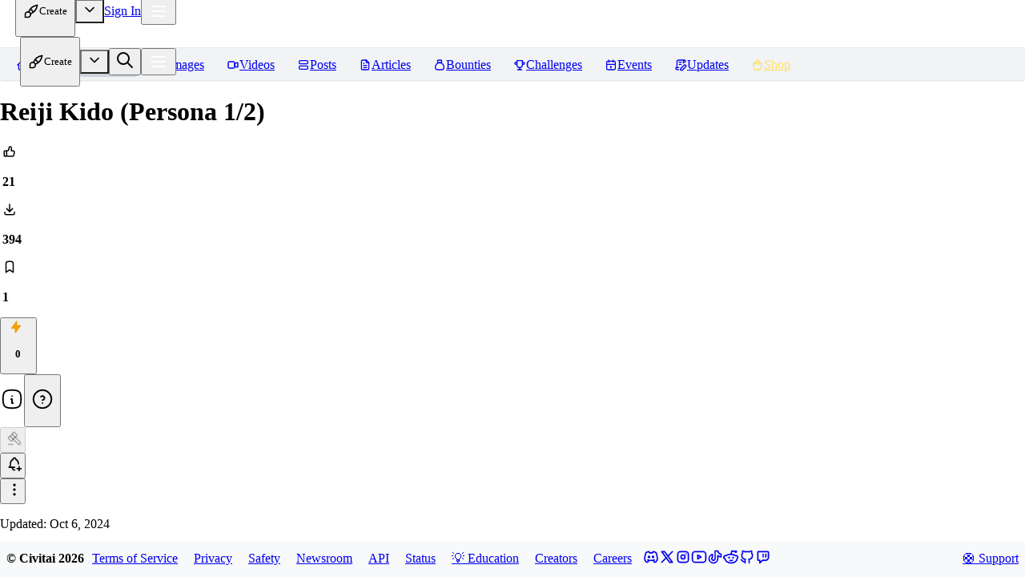

--- FILE ---
content_type: text/css; charset=UTF-8
request_url: https://civitai.com/_next/static/css/64137fec75eacf6a.css
body_size: 7035
content:
.Cards_root__w1oQX{color:var(--mantine-color-white);height:100%}.Cards_root__w1oQX:hover .Cards_image__d4f6b,.Cards_root__w1oQX:hover:after{transform:scale(1.05)}.Cards_root__w1oQX:hover:after{opacity:0}.Cards_image__d4f6b{height:100%!important;min-width:100%;-o-object-fit:cover;object-fit:cover;-o-object-position:top center;object-position:top center;transition:transform .4s ease}.Cards_header__yPfAf{background:var(--mantine-color-gray-2);padding:12px}[data-mantine-color-scheme=dark] .Cards_header__yPfAf{background:var(--mantine-color-dark-7)}.Cards_content__tXDH0,.Cards_header__yPfAf{width:100%}.Cards_content__tXDH0{height:100%;left:0;opacity:0;position:absolute;top:0;transition:var(--mantine-transition-fadeIn);z-index:2}.Cards_noImage__9tWZx{background-color:var(--mantine-color-gray-3)}[data-mantine-color-scheme=dark] .Cards_noImage__9tWZx{background-color:var(--mantine-color-dark-6)}.Cards_noImage__9tWZx{position:relative}.Cards_noImage__9tWZx:before{content:"";height:100%;left:0;position:absolute;top:0;width:100%}.Cards_fullOverlay__QPVJE,.Cards_gradientOverlay__gb0k5,.Cards_noImage__9tWZx:before{background:linear-gradient(transparent,rgba(0,0,0,.6))}.Cards_fullOverlay__QPVJE{display:flex;justify-content:end}.Cards_contentOverlay__dVpc7{left:0;padding:var(--mantine-spacing-sm);position:absolute;width:100%;z-index:10}.Cards_top__AQ396{top:0}.Cards_bottom__Kd7k8{bottom:0}.Cards_iconBadge__cy6Cb,.Cards_infoChip__pmflz{background-color:rgba(0,0,0,.31);color:var(--mantine-color-white)}.Cards_infoChip__pmflz{border-radius:var(--mantine-radius-sm);font-weight:700}.Cards_infoChip__pmflz .Cards_mantine-Badge-label__TuTAE{display:flex;overflow:visible}.Cards_infoChip__pmflz .Cards_mantine-Divider-root__Xx1K2{border-left-color:hsla(0,0%,100%,.31);border-right:1px solid rgba(0,0,0,.2);margin:-4px 8px}.Cards_forMod__8CmFc{background-color:rgba(224,187,228,.8);color:var(--mantine-color-white)}.Cards_reactions__vxFLd{box-shadow:0 -2px 6px 1px rgba(0,0,0,.16);height:28px;padding-right:3px}.Cards_reactions__vxFLd,.Cards_statChip__hnbES{background-color:rgba(0,0,0,.31);border-radius:var(--mantine-radius-sm)}.Cards_statChip__hnbES{align-self:flex-start;color:var(--mantine-color-white);font-weight:700}.Cards_statChip__hnbES .Cards_mantine-Badge-label__TuTAE{display:flex;gap:var(--mantine-spacing-xs);overflow:visible}.Cards_statChip__hnbES[data-reviewed=true]{background-color:color-mix(in srgb,var(--mantine-color-success-5),transparent 80%)}.Cards_chip__bQlB6{border-radius:var(--mantine-radius-xl);height:26px}.Cards_chip__bQlB6>*{font-weight:700!important}.Cards_noHover__KmSEe:hover .Cards_image__d4f6b{transform:none}.Cards_imageGroupContainer__9j_j_{box-sizing:border-box;display:flex;flex-wrap:wrap;height:100%;width:100%}.Cards_imageGroupContainer__9j_j_>canvas,.Cards_imageGroupContainer__9j_j_>img{flex-grow:1;height:auto;min-height:50%;min-width:50%;width:50%}.Cards_imageGroupContainer4x4__vjDAX>canvas,.Cards_imageGroupContainer4x4__vjDAX>img{height:50%}.Cards_link__1_zGU:has(~.Cards_frame-decor__dnnVE) .Cards_bottom__Kd7k8{padding-bottom:36px!important}.Cards_dropShadow__mBBIx{filter:drop-shadow(1px 1px 1px rgba(0,0,0,.8))}.Cards_winnerFirst__TakHK,.Cards_winnerSecond__51lCm,.Cards_winnerThird__w4AyY{position:relative;width:100%}.Cards_winnerFirst__TakHK:before,.Cards_winnerSecond__51lCm:before,.Cards_winnerThird__w4AyY:before{background-size:200%!important;content:"";filter:blur(8px);height:calc(100% + 4px);left:-2px;position:absolute;top:-2px;width:calc(100% + 4px);z-index:-1;animation:glowing 20s linear infinite}.Cards_winnerFirst__TakHK:before{background:linear-gradient(90deg,#b97010 1%,#ad790a 17%,#ffd02a 31%,#fffbc2 47%,#ffd02a 64%,#ad8223 81%,#a36700 98%)}.Cards_winnerSecond__51lCm:before{background:linear-gradient(90deg,grey 1%,#454349 17%,#7f8081 31%,#e9e9e9 47%,#7f8081 64%,#6b6970 81%,#606060 98%)}.Cards_winnerThird__w4AyY:before{background:linear-gradient(90deg,#451500 1%,#6a2d06 17%,#995a2d 31%,#ffb382 47%,#995a2d 64%,#6a2d06 81%,#451500 98%)}.CurrencyBadge_badgeWithDistrib__rOXOS:after{border:1px solid;border-image-slice:1;border-image-source:var(--border-image);border-radius:inherit;content:"";inset:0;margin:1px;pointer-events:none;position:absolute}@keyframes InteractiveTipBuzzButton_fillEffect__TIW8s{to{opacity:.3;width:100%}}.InteractiveTipBuzzButton_popoverContent__3eOO3{position:relative;z-index:3}.InteractiveTipBuzzButton_confirming__i_rVK:before{animation:InteractiveTipBuzzButton_fillEffect__TIW8s var(--confirmation-timeout,5s) linear forwards;background-color:var(--mantine-color-red-6);content:"";height:100%;left:0;opacity:0;position:absolute;top:0;width:0;z-index:2}.InteractiveTipBuzzButton_tipAmount__qsxWs{color:var(--buzz-color,var(--mantine-color-yellow-7));display:inline-block;font-size:16px;font-variant-numeric:tabular-nums;font-weight:500;line-height:1;outline:0;padding:0}.CosmeticWrapper_wrapper__kH8WX{border-radius:8px;display:flex;flex-direction:column;position:relative}.CosmeticWrapper_wrapper__kH8WX>*{flex:1}.CosmeticWrapper_border__GnCwn{border:var(--borderWidth) solid var(--border)}.CosmeticWrapper_cssFrame__Lrn6N,.CosmeticWrapper_texture__cRC58{padding:6px}.CosmeticWrapper_cssFrame__Lrn6N{background-image:var(--bgGradient);box-shadow:inset 0 0 1px 1px hsla(0,0%,100%,.3),0 1px 2px rgba(0,0,0,.8)}.CosmeticWrapper_cssFrame__Lrn6N:after{border-radius:6px;box-shadow:inset 0 1px 2px 1px hsla(0,0%,100%,.3),0 1px 2px rgba(0,0,0,.4);content:"";inset:6px;pointer-events:none;position:absolute}.CosmeticWrapper_texture__cRC58{background-image:var(--bgImage);background-size:var(--bgSize)}.CosmeticWrapper_cssFrame__Lrn6N.CosmeticWrapper_texture__cRC58{background-image:var(--bgImage),var(--bgGradient)}.CosmeticWrapper_glow__KJ57U:before{background-image:var(--bgGradient);border-radius:8px;content:"";filter:blur(5px);inset:0;position:absolute}.CosmeticLights_light__Bsu6g{bottom:15px;left:-2px;pointer-events:none;position:absolute;right:-2px;top:15px;z-index:10}.CosmeticLights_light__Bsu6g span{box-shadow:inset 0 0 1px 1px rgba(0,0,0,.3);height:14px;position:absolute;width:18px}.CosmeticLights_light__Bsu6g span:before{content:"";filter:blur(3px);height:21px;opacity:.5;position:absolute;top:50%;transform:translateY(-50%);width:21px;will-change:width,opacity;z-index:-1}.CosmeticLights_light__Bsu6g span:nth-child(odd),.CosmeticLights_light__Bsu6g span:nth-child(odd):before{border-radius:6px 50% 50% 6px;left:0}.CosmeticLights_light__Bsu6g span:nth-child(2n),.CosmeticLights_light__Bsu6g span:nth-child(2n):before{border-radius:50% 6px 6px 50%;right:0}.CosmeticLights_light__Bsu6g span:first-child{top:0}.CosmeticLights_light__Bsu6g span:nth-child(2){top:8.33333%}.CosmeticLights_light__Bsu6g span:nth-child(3){top:16.66667%}.CosmeticLights_light__Bsu6g span:nth-child(4){top:25%}.CosmeticLights_light__Bsu6g span:nth-child(5){top:33.33333%}.CosmeticLights_light__Bsu6g span:nth-child(6){top:41.66667%}.CosmeticLights_light__Bsu6g span:nth-child(7){top:50%}.CosmeticLights_light__Bsu6g span:nth-child(8){top:58.33333%}.CosmeticLights_light__Bsu6g span:nth-child(9){top:66.66667%}.CosmeticLights_light__Bsu6g span:nth-child(10){top:75%}.CosmeticLights_light__Bsu6g span:nth-child(11){top:83.33333%}.CosmeticLights_light__Bsu6g span:nth-child(12){top:91.66667%}.CosmeticLights_light__Bsu6g.CosmeticLights_red__B0AgU span{background:red}.CosmeticLights_light__Bsu6g.CosmeticLights_red__B0AgU span:before{background:#c00}.CosmeticLights_light__Bsu6g.CosmeticLights_green__mLmRu span,.CosmeticLights_light__Bsu6g.CosmeticLights_green__mLmRu span:before{background:lime}.CosmeticLights_light__Bsu6g.CosmeticLights_blue__JfUiw span{background:#00c8ff}.CosmeticLights_light__Bsu6g.CosmeticLights_blue__JfUiw span:before{background:#00a0cc}.CosmeticLights_light__Bsu6g.CosmeticLights_yellow__xgHhY span,.CosmeticLights_light__Bsu6g.CosmeticLights_yellow__xgHhY span:before{background:#ff0}.CosmeticLights_light__Bsu6g.CosmeticLights_brightness-100__OaySp span:before{animation:CosmeticLights_flicker-100__UcHl7 1s ease infinite alternate}.CosmeticLights_light__Bsu6g.CosmeticLights_brightness-75__A1sPl span:before{animation:CosmeticLights_flicker-75__b_KbQ 1.25s ease infinite alternate}.CosmeticLights_light__Bsu6g.CosmeticLights_brightness-50__xBhRX span.CosmeticLights_yellow__xgHhY span{background:#e6e600}.CosmeticLights_light__Bsu6g.CosmeticLights_brightness-50__xBhRX span.CosmeticLights_red__B0AgU span{background:#e60000}.CosmeticLights_light__Bsu6g.CosmeticLights_brightness-50__xBhRX span.CosmeticLights_green__mLmRu span{background:#00e600}.CosmeticLights_light__Bsu6g.CosmeticLights_brightness-50__xBhRX span.CosmeticLights_blue__JfUiw span{background:#00b4e6}.CosmeticLights_light__Bsu6g.CosmeticLights_brightness-50__xBhRX span:before{animation:CosmeticLights_flicker-50__BEQxs 1.5s ease infinite alternate}.CosmeticLights_light__Bsu6g.CosmeticLights_brightness-25__7rR0x.CosmeticLights_yellow__xgHhY span{background:#cc0}.CosmeticLights_light__Bsu6g.CosmeticLights_brightness-25__7rR0x.CosmeticLights_red__B0AgU span{background:#c00}.CosmeticLights_light__Bsu6g.CosmeticLights_brightness-25__7rR0x.CosmeticLights_green__mLmRu span{background:#0c0}.CosmeticLights_light__Bsu6g.CosmeticLights_brightness-25__7rR0x.CosmeticLights_blue__JfUiw span{background:#00a0cc}.CosmeticLights_light__Bsu6g.CosmeticLights_brightness-25__7rR0x span:before{animation:CosmeticLights_flicker-25__YSqal 2s ease infinite alternate}@keyframes CosmeticLights_flicker-100__UcHl7{0%{opacity:.25;width:21px}to{opacity:.6;width:30px}}@keyframes CosmeticLights_flicker-75__b_KbQ{0%{opacity:.15;width:21px}to{opacity:.4;width:27px}}@keyframes CosmeticLights_flicker-50__BEQxs{0%{opacity:.05;width:21px}to{opacity:.3;width:25.5px}}@keyframes CosmeticLights_flicker-25__YSqal{0%{opacity:.05;width:21px}to{opacity:.2;width:24px}}.OnsiteIndicatore_indicator__0_Pxj{border-color:transparent transparent #fab005;border-style:solid;border-width:0 0 15px 15px;bottom:0;height:0;opacity:.5;position:absolute;right:0;width:0;z-index:10}.OnsiteIndicatore_indicator__0_Pxj>svg{display:none}.OnsiteIndicatore_indicator__0_Pxj:hover{border-width:0 0 25px 25px;opacity:1}.OnsiteIndicatore_indicator__0_Pxj:hover>svg{color:#fefefe;display:block;left:50%;position:absolute;top:50%;transform:translate(-100%,65%)}.OnsiteIndicatore_indicator__0_Pxj.OnsiteIndicatore_remix__l6jqm{border-color:transparent transparent #82c91e}.AspectRatioImageCard_content__IGj_A{color:#fefefe;display:flex;flex:1;height:100%;opacity:0;transition:opacity .2s ease}.AspectRatioImageCard_content__IGj_A:hover .AspectRatioImageCard_image__1xNTQ{transform:scale(1.05) rotate(.02deg)}.AspectRatioImageCard_content__IGj_A.AspectRatioImageCard_inView__UwqN_{opacity:1}.AspectRatioImageCard_linkOrClick__d_K_4{display:flex;flex:1;flex-direction:column}.AspectRatioImageCard_image__1xNTQ{flex:1;height:100%;min-width:100%;-o-object-fit:cover;object-fit:cover;-o-object-position:top;object-position:top;transition:transform .4s ease}.AspectRatioImageCard_image__1xNTQ .AspectRatioImageCard_top__JUBpc{-o-object-position:top center;object-position:top center}.AspectRatioImageCard_footer__FOU7a,.AspectRatioImageCard_header__Mmd__{display:flex;gap:.25rem;left:0;padding:.5rem;pointer-events:none;position:absolute;width:100%}.AspectRatioImageCard_header__Mmd__{top:0}.AspectRatioImageCard_footer__FOU7a{bottom:0}.AspectRatioImageCard_footer__FOU7a.AspectRatioImageCard_gradient__NApn_{background:linear-gradient(transparent,rgba(0,0,0,.6))}.AspectRatioImageCard_chip__Ht5bv{border-radius:.75rem;height:26px;pointer-events:auto}.AspectRatioImageCard_chip__Ht5bv,.AspectRatioImageCard_chip__Ht5bv *{overflow:unset}.UserAvatarSimple_username__1HunV{filter:drop-shadow(1px 1px 1px rgba(0,0,0,.2));vertical-align:middle}[data-mantine-color-scheme=dark] .UserAvatarSimple_username__1HunV{filter:drop-shadow(1px 1px 1px rgba(0,0,0,.8))}.HoverActionButton_wrapper__o0scS{background-color:transparent;border:none;height:var(--size);padding:0;position:relative;width:var(--size);z-index:0}.HoverActionButton_wrapper__o0scS.HoverActionButton_white__Jo5du{color:var(--mantine-color-dark-6)}.HoverActionButton_wrapper__o0scS:hover .HoverActionButton_label__om2A5{opacity:1;transform:scaleX(1)}.HoverActionButton_wrapper__o0scS:hover .HoverActionButton_hover__F1vmr{opacity:1}.HoverActionButton_icon__livR6{position:relative;z-index:1}.HoverActionButton_white__Jo5du .HoverActionButton_icon__livR6{color:var(--mantine-color-dark-6)}.HoverActionButton_hover__F1vmr{left:0;opacity:0;position:absolute;top:0;transition:opacity .2s ease;z-index:2}.HoverActionButton_white__Jo5du .HoverActionButton_hover__F1vmr{color:var(--mantine-color-dark-6)}.HoverActionButton_label__om2A5{align-items:center;border-radius:var(--mantine-radius-xl);display:flex;flex-wrap:nowrap;height:100%;justify-content:flex-start;min-width:calc(var(--size)*3);opacity:0;overflow:hidden;padding-left:var(--mantine-spacing-md);padding-right:var(--size);position:absolute;right:0;top:0;transform:scaleX(0);transform-origin:90%;transition:transform .2s ease,opacity .2s ease;white-space:nowrap;width:auto}.HoverActionButton_white__Jo5du .HoverActionButton_label__om2A5{color:var(--mantine-color-dark-6)}.MasonryContainer_queries__bS_ak{box-sizing:content-box;margin:0 auto;width:100%}@container (min-width: 656px){.MasonryContainer_queries__bS_ak{width:656px}}@container (min-width: 992px){.MasonryContainer_queries__bS_ak{width:992px}}@container (min-width: 1328px){.MasonryContainer_queries__bS_ak{width:1328px}}@container (min-width: 1664px){.MasonryContainer_queries__bS_ak{width:1664px}}@container (min-width: 2000px){.MasonryContainer_queries__bS_ak{width:2000px}}@container (min-width: 2336px){.MasonryContainer_queries__bS_ak{width:2336px}}.ModelVersionList_scrollContainer__TAcPN{position:relative}.ModelVersionList_arrowButton__UBg1x:active{transform:none}.ModelVersionList_hidden__IeReb{display:none!important}.ModelVersionList_leftArrow___3_v7{background-image:linear-gradient(90deg,#fff,transparent);display:block;left:0;padding-right:var(--mantine-spacing-xl);position:absolute;top:50%;transform:translateY(-50%);z-index:12}[data-mantine-color-scheme=dark] .ModelVersionList_leftArrow___3_v7{background-image:linear-gradient(90deg,var(--mantine-color-dark-7) 0,transparent 100%)}.ModelVersionList_rightArrow__1FEFo{background-image:linear-gradient(270deg,#fff,transparent);display:block;padding-left:var(--mantine-spacing-xl);position:absolute;right:0;top:50%;transform:translateY(-50%);z-index:12}[data-mantine-color-scheme=dark] .ModelVersionList_rightArrow__1FEFo{background-image:linear-gradient(270deg,var(--mantine-color-dark-7) 0,transparent 100%)}.ModelVersionList_viewport__mbs0i{overflow-x:scroll;overflow-y:hidden}.ContainerGrid_grid__sZ4_P{--col-gutter:0;--col-columns:12;--col-grow:0;--col-offset:0;--col-span:auto;--col-order:0;--col-gutter-xs:var(--col-gutter);--col-gutter-sm:var(--col-gutter);--col-gutter-md:var(--col-gutter);--col-gutter-lg:var(--col-gutter);--col-gutter-xl:var(--col-gutter);--col-offset-xs:var(--col-offset);--col-offset-sm:var(--col-offset);--col-offset-md:var(--col-offset);--col-offset-lg:var(--col-offset);--col-offset-xl:var(--col-offset);--col-span-xs:var(--col-span);--col-span-sm:var(--col-span);--col-span-md:var(--col-span);--col-span-lg:var(--col-span);--col-span-xl:var(--col-span);--col-order-xs:var(--col-order);--col-order-sm:var(--col-order);--col-order-md:var(--col-order);--col-order-lg:var(--col-order);--col-order-xl:var(--col-order);align-content:var(--grid-align,stretch);display:flex;flex-wrap:wrap;justify-content:var(--grid-justify,flex-start);margin:calc(var(--grid-gutter, 0)/-2)}@container (min-width: 480px){.ContainerGrid_grid__sZ4_P{margin:calc(var(--grid-gutter-xs, 0)/-2)}}@container (min-width: 768px){.ContainerGrid_grid__sZ4_P{margin:calc(var(--grid-gutter-sm, 0)/-2)}}@container (min-width: 1024px){.ContainerGrid_grid__sZ4_P{margin:calc(var(--grid-gutter-md, 0)/-2)}}@container (min-width: 1184px){.ContainerGrid_grid__sZ4_P{margin:calc(var(--grid-gutter-lg, 0)/-2)}}@container (min-width: 1440px){.ContainerGrid_grid__sZ4_P{margin:calc(var(--grid-gutter-xl, 0)/-2)}}.TagsInput_badge__LudO1{cursor:pointer;text-transform:none}.TagsInput_inner__AmeVr{display:flex}.TagsInput_createOption__mSx_r{border-radius:var(--mantine-radius-sm);font-size:var(--mantine-font-size-sm);padding:var(--mantine-spacing-xs)}.TagsInput_createOption__mSx_r:hover{background-color:var(--mantine-color-dark-4,#e0e0e0)}.TagsInput_dropdown__9xNYH{max-width:300px!important}.BrowsingLevelInput_root__duHsK{flex:1}.BrowsingLevelInput_label__fYQk_{display:inline-flex;justify-content:center;padding-left:10px;padding-right:10px;width:100%}.BrowsingLevelInput_label__fYQk_[data-checked],.BrowsingLevelInput_label__fYQk_[data-checked]:hover{background-color:var(--mantine-color-blue-6,#228be6);color:var(--mantine-color-white,#fff)}.BrowsingLevelInput_label__fYQk_[data-checked] .BrowsingLevelInput_iconWrapper__QXGXr{display:none}@media(min-width:480px){.BrowsingLevelInput_label__fYQk_[data-checked] .BrowsingLevelInput_iconWrapper__QXGXr{display:inline-block}}.BrowsingLevelInput_label__fYQk_[data-checked] .BrowsingLevelInput_iconWrapper__QXGXr .BrowsingLevelInput_checkIcon__9Ugyi{color:var(--mantine-color-white,#fff)}@media(min-width:480px){.BrowsingLevelInput_label__fYQk_{padding-left:20px;padding-right:20px}}.ImageUploadPreview_root__AOOMS{background-color:grey;background-position:50%;background-size:cover;grid-column-start:var(--is-primary-grid-column,auto);grid-row-start:var(--is-primary-grid-row,auto);height:var(--is-primary-height,200px);opacity:var(--faded-opacity,1);overflow:hidden;position:relative;transform-origin:0 0}.ImageUploadPreview_error__LcpFZ{border:1px solid var(--mantine-color-red-filled)}.ImageUploadPreview_draggableIcon__YjDxq{align-items:center;background:color-mix(in srgb,var(--mantine-color-dark-8),transparent 50%);display:flex;height:120px;justify-content:center;width:120px}.ImageUploadPreview_image__ckRUb{height:100%;-o-object-fit:cover;object-fit:cover;-o-object-position:50% 50%;object-position:50% 50%;width:100%}.ImageUploadPreview_draggable__CJHDB,.ImageUploadPreview_image__ckRUb{left:0;position:absolute;top:0}.ImageUploadPreview_draggable__CJHDB{bottom:0;opacity:0;right:0}.ImageUploadPreview_draggable__CJHDB:hover{opacity:1}.ImageUpload_sortItem__Y6Cco{align-items:center;display:flex;justify-content:center;position:relative}.ImageUpload_draggableIcon__HvQNM{right:0}.ImageUpload_checkbox__2F_1G,.ImageUpload_draggableIcon__HvQNM{position:absolute;top:4px}.ImageUpload_checkbox__2F_1G{left:4px}.ImageUpload_meta__YsRdj{bottom:4px;position:absolute;right:4px}.ImageUpload_fullWidth___jWh9{width:100%}.ImageUpload_disabled__D8db2{background-color:var(--mantine-color-gray-0)}[data-mantine-color-scheme=dark] .ImageUpload_disabled__D8db2{background-color:var(--mantine-color-dark-6)}.ImageUpload_disabled__D8db2{border-color:var(--mantine-color-gray-2)}[data-mantine-color-scheme=dark] .ImageUpload_disabled__D8db2{border-color:var(--mantine-color-dark-5)}.ImageUpload_disabled__D8db2{cursor:not-allowed}.ImageUpload_disabled__D8db2 *{color:var(--mantine-color-gray-5)}[data-mantine-color-scheme=dark] .ImageUpload_disabled__D8db2 *{color:var(--mantine-color-dark-3)}.ImageUpload_overlayGroup__bnfY_{background:color-mix(in srgb,var(--mantine-color-dark-9),transparent 40%);border-bottom-left-radius:var(--mantine-radius-sm);position:absolute;right:0;top:0;z-index:11}.CosmeticSelect_decoration__V3ubR{background-color:var(--mantine-color-gray-1);border-radius:var(--mantine-radius-md)}[data-mantine-color-scheme=dark] .CosmeticSelect_decoration__V3ubR{background-color:var(--mantine-color-dark-8)}.CosmeticSelect_decoration__V3ubR{align-items:center;display:flex;height:100%;justify-content:center;width:100%}.CosmeticSelect_selected__NjUv3{border:2px solid var(--mantine-color-blue-4)}.CosmeticSelect_noContent__FY9R2{background-color:var(--mantine-color-gray-1)}[data-mantine-color-scheme=dark] .CosmeticSelect_noContent__FY9R2{background-color:var(--mantine-color-dark-8)}.CosmeticSelect_noContent__FY9R2{grid-column:2/min-content}.CosmeticSelect_noContentNoUrl__q5AqR{grid-column:1/min-content}.MultiFileInputUpload_dropzone__82d79[data-accept],.MultiFileInputUpload_dropzone__82d79[data-accept]:hover,.MultiFileInputUpload_dropzone__82d79[data-reject],.MultiFileInputUpload_dropzone__82d79[data-reject]:hover{background-color:var(--mantine-color-dark-5);border-color:var(--mantine-color-dark-4)}.SimpleImageUpload_imageContainer__uJPZE{align-items:center;display:flex;height:33.3333333333vh;justify-content:center}.SimpleImageUpload_imageContainer__uJPZE>img{border-radius:var(--mantine-radius-md);height:100%;-o-object-fit:cover;object-fit:cover}.SimpleImageUpload_imageContainerAspectRatio__fgxUF{border-radius:var(--mantine-radius-md);height:0;overflow:hidden;padding-bottom:var(--aspect-ratio,100%);position:relative;width:100%}.SimpleImageUpload_imageContainerAspectRatio__fgxUF>img{border-radius:var(--mantine-radius-md);height:auto;left:50%;-o-object-fit:cover;object-fit:cover;position:absolute;top:50%;transform:translate(-50%,-50%)}.BrowsingLevelBadge_root__P8TZA{background-color:rgba(25,113,194,.2);color:#fefefe;padding-left:8px;padding-right:8px;-webkit-user-select:none;-moz-user-select:none;user-select:none}.BrowsingLevelBadge_root__P8TZA>span{line-height:1}.BrowsingLevelBadge_red__lBxqZ{background-color:rgba(201,42,42,.6)}.SendTipModal_presetCard__feCsX{border:1px solid var(--mantine-color-gray-2);border-radius:var(--mantine-radius-sm);position:relative;width:100%}[data-mantine-color-scheme=dark] .SendTipModal_presetCard__feCsX{border:1px solid var(--mantine-color-dark-4)}.SendTipModal_presetCard__feCsX:hover:not([disabled]){border-color:var(--mantine-color-blue-6)}.SendTipModal_presetCard__feCsX[disabled]{cursor:not-allowed;opacity:.5}.SendTipModal_sendIcon___V5dg{background-color:var(--mantine-color-blue-5);border-bottom-right-radius:var(--mantine-radius-sm);border-top-right-radius:var(--mantine-radius-sm);color:var(--mantine-color-white)}.SendTipModal_label__hllwI{padding:0 var(--mantine-spacing-xs)}.SendTipModal_label__hllwI[data-checked]{background-color:var(--mantine-color-white);border:2px solid rgb(var(--buzz-color));color:rgb(var(--buzz-color))}[data-mantine-color-scheme=dark] .SendTipModal_label__hllwI[data-checked]{background-color:var(--mantine-color-dark-7)}.SendTipModal_iconWrapper__JbDRR{display:none}.SendTipModal_chipGroup__qQWql{gap:8px}@container (max-width: 768px){.SendTipModal_chipGroup__qQWql{gap:var(--mantine-spacing-md)}}.SendTipModal_amountChip__zAqR6[data-checked],.SendTipModal_chip__dj4U4[data-checked]{background-color:rgb(var(--chip-color,255,193,7));border-color:rgb(var(--chip-color,255,193,7));color:var(--mantine-color-white)}.SendTipModal_amountChip__zAqR6[data-checked]:hover{background-color:rgba(var(--chip-color,255,193,7),.9)}.SendTipModal_amountChip__zAqR6:hover:not([data-checked]){background-color:var(--mantine-color-gray-1)}[data-mantine-color-scheme=dark] .SendTipModal_amountChip__zAqR6:hover:not([data-checked]){background-color:var(--mantine-color-dark-6)}.SendTipModal_currencyChip__M67j1[data-checked]{background-color:rgb(var(--chip-color,0,0,0));border-color:rgb(var(--chip-color,0,0,0));color:var(--mantine-color-white)}.SendTipModal_currencyChip__M67j1[data-checked]:hover{background-color:rgba(var(--chip-color,0,0,0),.9)}.SendTipModal_currencyChip__M67j1:hover:not([data-checked]){background-color:var(--mantine-color-gray-1)}[data-mantine-color-scheme=dark] .SendTipModal_currencyChip__M67j1:hover:not([data-checked]){background-color:var(--mantine-color-dark-6)}.SendTipModal_currencyChipLabel__IKO6r{padding:8px 12px}@container (max-width: 768px){.SendTipModal_actions__rKz5w{bottom:0;flex-direction:column;left:0;padding:var(--mantine-spacing-md);position:absolute;width:100%}.SendTipModal_cancelButton__rWUfS{order:2;width:100%}.SendTipModal_submitButton__L_hv2{order:1;width:100%}}.CreatorCard_profileDetailsContainer__8QORX{background:color-mix(in srgb,var(--mantine-color-dark-9),transparent 19.999999999999996%);color:var(--mantine-color-white);display:flex;flex-direction:column;justify-content:center;margin:calc(var(--mantine-spacing-md)*-1);margin-top:0;min-height:50px;z-index:10}.CreatorCard_profileDetails___qPEt{padding:var(--mantine-spacing-md);padding-bottom:var(--mantine-spacing-xs);padding-top:var(--mantine-spacing-xs);position:relative}.CreatorCard_avatar__w8yic{bottom:4px;overflow:visible;position:absolute}.Reactions_reactionBadge__DK14R[data-disabled]{background:transparent!important;color:var(--mantine-color-gray-6);cursor:default}.Reactions_reactionBadge__DK14R[data-disabled].Reactions_hasReacted__W2bn_{color:var(--mantine-color-blue-6)}.Reactions_reactionBadge__DK14R:hover{background:color-mix(in srgb,var(--mantine-color-dark-1),transparent 80%)}[data-mantine-color-scheme=dark] .Reactions_reactionBadge__DK14R:hover{background:color-mix(in srgb,var(--mantine-color-dark-3),transparent 60%)}.ModelCarousel_reactions__GToMw{background:var(--mantine-color-gray-0);border-radius:var(--mantine-radius-sm);bottom:6px;left:6px;position:absolute}[data-mantine-color-scheme=dark] .ModelCarousel_reactions__GToMw{background:color-mix(in srgb,var(--mantine-color-dark-6),transparent 40%)}.ModelCarousel_reactions__GToMw{box-shadow:0 -2px 6px 1px rgba(0,0,0,.16);padding:4px}.ModelURN_code__eKiIQ{border-radius:0;cursor:pointer;line-height:1.2;padding-left:4px;padding-right:4px}.RenderHtml_htmlRenderer__z8vxT p:last-of-type{margin-bottom:0}.RenderHtml_htmlRenderer__z8vxT p{word-break:break-word}.RenderHtml_htmlRenderer__z8vxT iframe{border:none}.RenderHtml_htmlRenderer__z8vxT code{white-space:break-spaces}.RenderHtml_htmlRenderer__z8vxT div[data-type=instagram]{align-items:center;display:flex;flex-direction:column;height:769px}.RenderHtml_htmlRenderer__z8vxT div[data-type=instagram]>iframe{flex-grow:1;overflow:hidden;width:50%}@container (max-width: 1024px){.RenderHtml_htmlRenderer__z8vxT div[data-type=instagram]{height:649px}}@container (max-width: 768px){.RenderHtml_htmlRenderer__z8vxT div[data-type=instagram]{height:681px}.RenderHtml_htmlRenderer__z8vxT div[data-type=instagram]>iframe{width:100%}}.RenderHtml_htmlRenderer__z8vxT div[data-type=strawPoll]{align-items:center;display:flex;flex-direction:column;height:480px}.RenderHtml_htmlRenderer__z8vxT div[data-type=strawPoll]>iframe{flex-grow:1}.RenderHtml_htmlRenderer__z8vxT h1:before,.RenderHtml_htmlRenderer__z8vxT h2:before,.RenderHtml_htmlRenderer__z8vxT h3:before{content:"";display:block;height:calc(var(--mantine-spacing-xs, 8px)*7 + var(--mantine-spacing-xs, 8px));margin-top:calc(var(--mantine-spacing-xs, 8px)*-7);visibility:hidden}.RenderHtml_htmlRenderer__z8vxT hr{background-color:var(--mantine-color-gray-2);height:4px;margin:24px 0;padding:0}[data-mantine-color-scheme=dark] .RenderHtml_htmlRenderer__z8vxT hr{background-color:var(--mantine-color-dark-4)}.RenderHtml_htmlRenderer__z8vxT hr{border:0}.TypographyStylesWrapper_root__qXSUB :where(h1,h2,h3,h4,h5,h6){font-family:var(--mantine-font-family-headings);margin-bottom:var(--mantine-spacing-xs);text-wrap:var(--mantine-heading-text-wrap)}.TypographyStylesWrapper_root__qXSUB :where(h1){font-size:var(--mantine-h1-font-size);font-weight:var(--mantine-h1-font-weight);line-height:var(--mantine-h1-line-height);margin-top:calc(var(--mantine-spacing-xl)*1.5)}.TypographyStylesWrapper_root__qXSUB :where(h2){font-size:var(--mantine-h2-font-size);font-weight:var(--mantine-h2-font-weight);line-height:var(--mantine-h2-line-height);margin-top:var(--mantine-spacing-xl)}.TypographyStylesWrapper_root__qXSUB :where(h3){font-size:var(--mantine-h3-font-size);font-weight:var(--mantine-h3-font-weight);line-height:var(--mantine-h3-line-height);margin-top:calc(var(--mantine-spacing-xl)*.8)}.TypographyStylesWrapper_root__qXSUB :where(h4){font-size:var(--mantine-h4-font-size);font-weight:var(--mantine-h4-font-weight);line-height:var(--mantine-h4-line-height);margin-top:calc(var(--mantine-spacing-xl)*.8)}.TypographyStylesWrapper_root__qXSUB :where(h5){font-size:var(--mantine-h5-font-size);font-weight:var(--mantine-h5-font-weight);line-height:var(--mantine-h5-line-height);margin-top:calc(var(--mantine-spacing-xl)*.5)}.TypographyStylesWrapper_root__qXSUB :where(h6){font-size:var(--mantine-h6-font-size);font-weight:var(--mantine-h6-font-weight);line-height:var(--mantine-h6-line-height);margin-top:calc(var(--mantine-spacing-xl)*.5)}.TypographyStylesWrapper_root__qXSUB :where(img){margin-bottom:var(--mantine-spacing-xs);max-width:100%}.TypographyStylesWrapper_root__qXSUB :where(p){margin-bottom:var(--mantine-spacing-lg);margin-top:0}.TypographyStylesWrapper_root__qXSUB :where(a){color:var(--mantine-color-anchor);text-decoration:none}.TypographyStylesWrapper_root__qXSUB :where(hr){border:0;border-top:1px solid;margin-bottom:var(--mantine-spacing-md);margin-top:var(--mantine-spacing-md)}.TypographyStylesWrapper_root__qXSUB :where(pre){border-radius:var(--mantine-radius-sm);font-family:var(--mantine-font-family-monospace);font-size:var(--mantine-font-size-xs);line-height:var(--mantine-line-height);margin:0;margin-bottom:var(--mantine-spacing-md);margin-top:var(--mantine-spacing-md);overflow-x:auto;padding:var(--mantine-spacing-xs)}.TypographyStylesWrapper_root__qXSUB :where(pre) :where(code){background-color:transparent;border:0;border-radius:0;color:inherit;padding:0}.TypographyStylesWrapper_root__qXSUB :where(kbd){--kbd-fz:12px;--kbd-padding:3px 5px;border:solid;border-radius:var(--mantine-radius-sm);border-width:1px 1px 3px;font-family:var(--mantine-font-family-monospace);font-size:var(--kbd-fz);font-weight:700;line-height:var(--mantine-line-height);padding:var(--kbd-padding)}.TypographyStylesWrapper_root__qXSUB :where(code){border-radius:var(--mantine-radius-sm);font-family:var(--mantine-font-family-monospace);font-size:var(--mantine-font-size-xs);line-height:var(--mantine-line-height);padding:1px 5px}.TypographyStylesWrapper_root__qXSUB :where(ul,ol):not([data-type=taskList]){list-style-position:outside;margin-bottom:var(--mantine-spacing-md);padding-inline-start:var(--mantine-spacing-xl)}.TypographyStylesWrapper_root__qXSUB :where(table){border-collapse:collapse;caption-side:bottom;margin-bottom:var(--mantine-spacing-md);width:100%}.TypographyStylesWrapper_root__qXSUB :where(table) :where(caption){color:var(--mantine-color-dimmed);font-size:var(--mantine-font-size-sm);margin-top:var(--mantine-spacing-xs)}.TypographyStylesWrapper_root__qXSUB :where(table) :where(th){font-size:var(--mantine-font-size-sm);font-weight:700;padding:var(--mantine-spacing-xs) var(--mantine-spacing-sm);text-align:left}.TypographyStylesWrapper_root__qXSUB :where(table) :where(thead th){border-bottom:1px solid;border-color:var(--table-border-color)}.TypographyStylesWrapper_root__qXSUB :where(table) :where(tfoot th){border-top:1px solid;border-color:var(--table-border-color)}.TypographyStylesWrapper_root__qXSUB :where(table) :where(td){border-bottom:1px solid;border-color:var(--table-border-color);font-size:var(--mantine-font-size-sm);padding:var(--mantine-spacing-xs) var(--mantine-spacing-sm)}.TypographyStylesWrapper_root__qXSUB :where(table) :where(tr:last-of-type td){border-bottom:0}.TypographyStylesWrapper_root__qXSUB :where(blockquote){border-radius:var(--mantine-radius-sm);font-size:var(--mantine-font-size-lg);line-height:var(--mantine-line-height);margin:var(--mantine-spacing-md) 0;padding:var(--mantine-spacing-md) var(--mantine-spacing-lg)}.EditUserResourceReview_opened__9rVMt{transform:rotate(180deg);transition:transform .2s ease}.ResourceReviewThumbActions_button__oAtAk{overflow:hidden}.ResourceReviewThumbActions_button__oAtAk .ResourceReviewThumbActions_mantine-Button-leftIcon__34_de{left:12px;position:absolute;top:50%;transform:translateY(-50%)}.ResourceReviewThumbActions_button__oAtAk:last-of-type .ResourceReviewThumbActions_mantine-Button-leftIcon__34_de{left:auto;margin-right:0;right:12px}.ResourceReviewThumbActions_button__oAtAk[data-loading]:before{border-radius:0}.ModelVersionDetails_ctaContainer__m2yUr{flex-wrap:wrap;width:100%}.ModelVersionDetails_ctaContainer__m2yUr>*{flex-grow:1}@container (min-width: 768px){.ModelVersionDetails_ctaContainer__m2yUr>*{flex-grow:0}}@container (min-width: 480px){.ModelVersionDetails_mainSection__46plL{margin:var(--mantine-spacing-sm) 0;padding:0 var(--mantine-spacing-sm)}}@container (max-width: 768px){._____slug___actions__YbCkK{width:100%}}._____slug___titleWrapper__J_ftd{gap:var(--mantine-spacing-xs)}@container (max-width: 1024px){._____slug___titleWrapper__J_ftd{gap:calc(var(--mantine-spacing-xs)*.4)}}._____slug___title__F0Iq_{word-break:break-word}@container (max-width: 1024px){._____slug___title__F0Iq_{font-size:24px;padding-bottom:0;width:100%}}@container (max-width: 768px){._____slug___engagementBar__fLMbs{display:none}}._____slug___mobileCarousel__LN1G4{display:none}@container (max-width: 1024px){._____slug___mobileCarousel__LN1G4{display:block}}._____slug___desktopCarousel__W66WW{display:block}@container (max-width: 1024px){._____slug___desktopCarousel__W66WW{display:none}}._____slug___modelBadgeText__p3LRV{font-size:var(--mantine-font-size-md);font-weight:700}@container (max-width: 1024px){._____slug___modelBadgeText__p3LRV{font-size:var(--mantine-font-size-sm)}}@container (max-width: 768px){._____slug___discussionActionButton__kPgWM{width:100%}}._____slug___control__2Of69 svg{height:24px;width:24px}@container (max-width: 768px){._____slug___control__2Of69 svg{min-height:16px;min-width:16px}}._____slug___headerButton__y_F_y{height:32px;width:32px}._____slug___headerButton__y_F_y>svg{height:16px;width:16px}@container (min-width: 1024px){._____slug___headerButton__y_F_y{height:44px;width:44px}._____slug___headerButton__y_F_y>svg{height:20px;width:20px}}.ImagesAsPostsCard_title__rip5W{color:#fff;font-size:14px;font-weight:500;line-height:1.1}.ImagesAsPostsCard_link__Ynbnu{display:flex;height:100%;justify-content:center;position:relative;width:100%}.ImagesAsPostsCard_reactions__lA7Yh{background:var(--mantine-color-gray-0);border-radius:var(--mantine-radius-sm);bottom:6px;left:6px;position:absolute}[data-mantine-color-scheme=dark] .ImagesAsPostsCard_reactions__lA7Yh{background:color-mix(in srgb,var(--mantine-color-dark-6),transparent 40%)}.ImagesAsPostsCard_reactions__lA7Yh{box-shadow:0 -2px 6px 1px rgba(0,0,0,.16);padding:4px;z-index:1}.GalleryModerationModal_root___Rqyk>div:hover{background:var(--mantine-color-gray-2)}[data-mantine-color-scheme=dark] .GalleryModerationModal_root___Rqyk>div:hover{background:var(--mantine-color-dark-6)}.GalleryModerationModal_root___Rqyk>div:hover{cursor:pointer}.GalleryModerationModal_root___Rqyk>div:not(:last-child){border-bottom:1px solid var(--mantine-color-gray-3)}[data-mantine-color-scheme=dark] .GalleryModerationModal_root___Rqyk>div:not(:last-child){border-bottom:1px solid var(--mantine-color-dark-4)}.GalleryModerationModal_active__nfnSx{background:var(--mantine-color-gray-1)}[data-mantine-color-scheme=dark] .GalleryModerationModal_active__nfnSx{background:var(--mantine-color-dark-5)}
/*# sourceMappingURL=64137fec75eacf6a.css.map*/

--- FILE ---
content_type: application/javascript; charset=UTF-8
request_url: https://civitai.com/_next/static/RiNwdheATzH_iLeuf9Vg4/_buildManifest.js
body_size: 8543
content:
self.__BUILD_MANIFEST=function(s,e,c,t,a,i,d,o,r,n,u,b,f,m,h,k,g,l,p,j,v,w,I,y,z,x,_,q,S,B,C,F,L,A,D,E,M,N,T,U,P,G,H,J,K,O,Q,R,V,W,X,Y,Z,$,ss,se,sc,st,sa,si,sd,so,sr,sn,su,sb,sf,sm,sh,sk,sg,sl,sp,sj,sv,sw,sI,sy,sz,sx,s_,sq,sS,sB,sC,sF,sL,sA,sD,sE,sM,sN,sT,sU,sP,sG,sH,sJ,sK,sO,sQ,sR,sV,sW,sX,sY,sZ,s$,s1,s9,s5,s2,s7,s3,s8,s6,s4,s0,es,ee,ec,et,ea,ei,ed){return{__rewrites:{afterFiles:[{has:su,source:"/:nextInternalLocale(en)/_axiom/web-vitals",destination:su},{has:su,source:"/:nextInternalLocale(en)/_axiom/logs",destination:su}],beforeFiles:[],fallback:[]},"/":[e,s,t,i,a,o,r,u,b,n,f,m,k,g,l,p,I,y,j,z,N,sb,sI,c,d,h,v,_,T,U,sf,sm,sy,"static/chunks/pages/index-4c35cfc5ca9cef4c.js"],"/404":["static/chunks/pages/404-50104b66dd4dcf2b.js"],"/_error":["static/chunks/pages/_error-daa80f5b4d0fe27d.js"],"/articles":[k,si,"static/css/6758806e5f2706e3.css","static/chunks/pages/articles-40d93483bba2f746.js"],"/articles/create":[e,s,t,i,a,o,r,u,b,n,f,m,g,l,w,c,d,h,X,sh,sz,sx,"static/chunks/pages/articles/create-8eb4c80a78405986.js"],"/articles/[id]/edit":[e,s,t,i,a,o,r,u,b,n,f,m,g,l,w,c,d,h,X,sh,sz,sx,"static/chunks/pages/articles/[id]/edit-0900d7c9507ee089.js"],"/articles/[id]/[[...slug]]":["static/chunks/fc83e031-54cc6a06ef2e38da.js","static/chunks/520c8229-712abd46cc0e8b01.js",e,s,t,i,a,o,r,u,b,n,f,m,k,g,G,Y,sp,"static/chunks/7300-2d37b7bec20a6e56.js","static/chunks/4115-7f441d6c0b7f191e.js",s_,"static/chunks/7909-1a6eb9d57142caa8.js",c,d,h,v,x,Z,sk,"static/css/e0f45518df66196f.css","static/chunks/pages/articles/[id]/[[...slug]]-e3d4110d50ced7b3.js"],"/auctions/[[...slug]]":[s,a,r,n,k,"static/chunks/5984-4529c6120bb46a8c.js",P,"static/css/8ec79f7b22190443.css","static/chunks/pages/auctions/[[...slug]]-a2474d982228be16.js"],"/bounties":[k,sq,"static/css/1a4b852ec613cf98.css","static/chunks/pages/bounties-e637f9cfb312493a.js"],"/bounties/create":[e,s,t,i,a,o,r,u,b,n,f,m,k,l,w,sS,c,d,h,X,sh,sB,sC,"static/chunks/pages/bounties/create-12c4f5e62b98dcca.js"],"/bounties/entries/[entryId]":["static/chunks/pages/bounties/entries/[entryId]-c481b43d7dc42016.js"],"/bounties/[id]/edit":[e,s,t,i,a,o,r,u,b,n,f,m,k,l,w,sS,c,d,h,X,sh,sB,sC,"static/chunks/pages/bounties/[id]/edit-d818c8aebfed752e.js"],"/bounties/[id]/entries/create":[e,s,t,i,a,o,r,u,b,n,f,m,g,l,w,p,I,y,sF,c,d,h,X,sL,q,"static/chunks/pages/bounties/[id]/entries/create-2eb611525f4a202b.js"],"/bounties/[id]/entries/[entryId]":[e,s,t,i,a,o,r,u,b,n,f,m,k,g,S,K,Y,"static/chunks/8135-09e8bc31417a7086.js",c,d,h,v,B,x,Z,sk,sA,"static/css/6f674bb271e99a1f.css","static/chunks/pages/bounties/[id]/entries/[entryId]-7ce32c5929f27aae.js"],"/bounties/[id]/entries/[entryId]/edit":[e,s,t,i,a,o,r,u,b,n,f,m,g,l,w,p,I,y,sF,c,d,h,X,sL,q,"static/chunks/pages/bounties/[id]/entries/[entryId]/edit-267dbb8a049180b4.js"],"/bounties/[id]/[[...slug]]":[e,s,t,i,a,o,r,u,b,n,f,m,k,g,K,Y,s_,"static/chunks/6850-9492b2c2ca75693f.js",c,d,h,v,x,Z,sk,"static/css/01960cb5c04d383a.css","static/chunks/pages/bounties/[id]/[[...slug]]-65493cc723adc0f7.js"],"/builds":["static/css/f41ec2e89128efd5.css","static/chunks/pages/builds-a26dda1574c3cd8f.js"],"/buzz/marketplace":[e,s,t,i,a,o,r,u,b,n,f,m,c,d,h,q,"static/chunks/pages/buzz/marketplace-0b8829945e38b4cc.js"],"/buzz-wholesale":["static/css/7ea47e69f6ee5c83.css","static/chunks/pages/buzz-wholesale-9fa54d59799b9bc8.js"],"/challenges":[k,si,sD,"static/chunks/pages/challenges-9d88f92cd93a61b8.js"],"/changelog":[e,s,t,i,a,o,r,u,b,n,f,m,g,c,d,h,sE,"static/chunks/pages/changelog-5155f51c5d3b9332.js"],"/claim/buzz/[id]":[$,"static/chunks/pages/claim/buzz/[id]-e62db48c5f12b31b.js"],"/claim/cosmetic/[id]":[$,"static/chunks/pages/claim/cosmetic/[id]-5dbc504e5c67d370.js"],"/collections":["static/css/94b0856d136e6b11.css","static/chunks/pages/collections-b7224cd55d418fa8.js"],"/collections/youtube/auth":["static/chunks/pages/collections/youtube/auth-1c1c6af800c5fffc.js"],"/collections/[collectionId]":[k,l,w,p,I,y,z,F,N,"static/chunks/5004-28b8fdd4d1b01dab.js",v,_,T,U,si,sM,sN,"static/css/4f85884946546351.css","static/chunks/pages/collections/[collectionId]-e1a971a615ef2d05.js"],"/collections/[collectionId]/join":["static/chunks/pages/collections/[collectionId]/join-e660d919b7eec8ea.js"],"/collections/[collectionId]/review":[sN,"static/css/63cbf418ad98f428.css","static/chunks/pages/collections/[collectionId]/review-b4dc56978e4b1b17.js"],"/comments/v2/[id]":["static/chunks/pages/comments/v2/[id]-ca54c7a2830cb681.js"],"/content/[[...slug]]":[l,w,F,sT,"static/chunks/pages/content/[[...slug]]-d678ef0919a8a307.js"],"/creator-program":[a,k,sU,"static/css/f313295f3d634632.css","static/chunks/pages/creator-program-24f2afaa82c9a8da.js"],"/discord/link-role":["static/css/893214975f55070b.css","static/chunks/pages/discord/link-role-b7b10c6f195036e5.js"],"/events":[k,si,sD,"static/chunks/pages/events-d80cd7919c8ea79a.js"],"/events/[slug]":[sP,a,k,l,sG,"static/css/be156fdfe5b1a6a7.css","static/chunks/pages/events/[slug]-9b8ce2f7142e90e2.js"],"/games/chopped":[t,i,a,o,k,K,"static/chunks/7642-39fe2e5b5ac2de06.js",d,sj,"static/chunks/pages/games/chopped-90d5d52207388c61.js"],"/games/knights-of-new-order":["static/css/030f8be12f217f79.css","static/chunks/pages/games/knights-of-new-order-58ed6aeebee6e801.js"],"/generate":[e,s,t,i,a,o,r,u,b,n,f,m,k,g,p,S,K,H,sH,"static/chunks/379-ec259f6ada317e53.js","static/chunks/3345-491a31d3daf21c36.js",c,d,h,B,O,sJ,"static/chunks/8391-6619c1efc5587cd8.js","static/css/f65830bda8580fcd.css","static/chunks/pages/generate-65f7e5105822663f.js"],"/gift-cards":["static/css/95db4c60b5f21b34.css","static/chunks/pages/gift-cards-e2f239b7544c5093.js"],"/home":[e,s,t,i,a,o,r,u,b,n,f,m,k,g,l,p,I,y,j,z,N,sb,sI,c,d,h,v,_,T,U,sf,sm,sy,"static/chunks/pages/home-e43152830e43d0d3.js"],"/images":[k,p,I,y,z,v,_,U,sv,"static/chunks/pages/images-9f48339d4f538885.js"],"/images/[imageId]":[e,s,t,i,a,o,r,u,b,n,f,m,k,g,S,K,Y,"static/chunks/9529-f5a4e05f24934fb3.js",c,d,h,v,B,x,Z,sk,sA,"static/chunks/4795-f4c4fcc5cc1ae26d.js","static/css/bdc98a840525989c.css","static/chunks/pages/images/[imageId]-6429e113c59fe70d.js"],"/intent/avatar":[e,t,i,c,d,"static/chunks/pages/intent/avatar-75223ee09bc8c591.js"],"/intent/post":[e,t,i,c,d,"static/chunks/pages/intent/post-f9a8efb7940a9584.js"],"/leaderboard/[id]":["static/css/f2eea47e8130270f.css","static/chunks/pages/leaderboard/[id]-796d0cb18455eaf7.js"],"/login":[e,s,t,i,a,o,r,u,b,n,f,m,k,c,d,h,ss,"static/chunks/9733-9377b80f2bbff696.js","static/css/4238dc3c6e071294.css","static/chunks/pages/login-636200a5188f11dd.js"],"/login/token":["static/chunks/pages/login/token-dd81414db24e1bb6.js"],"/model-versions/[id]":["static/chunks/pages/model-versions/[id]-b397232780778be9.js"],"/models":[k,N,T,"static/css/8b0fbe430e06e06b.css","static/chunks/pages/models-cd980298d8d2370d.js"],"/models/create":[e,s,t,i,a,o,r,u,b,n,f,m,g,l,w,p,I,y,z,S,H,G,C,J,sd,c,d,h,B,P,O,se,sc,so,sr,sg,sl,sw,sK,sO,"static/chunks/pages/models/create-adaaeba15b27e9f4.js"],"/models/license/[versionId]":[l,w,"static/chunks/pages/models/license/[versionId]-3707b7bf48f33547.js"],"/models/train":[e,s,t,i,a,o,r,u,b,n,f,m,k,g,l,w,j,J,"static/chunks/1058-7d3929c54bd0aadf.js",c,d,h,P,sQ,"static/css/0ec2943d116e0067.css","static/chunks/pages/models/train-d5ee13c19b8f0b9e.js"],"/models/[id]/edit":[e,s,t,i,a,o,r,u,b,n,f,m,g,c,d,h,sw,"static/css/601169f5a21d80ca.css","static/chunks/pages/models/[id]/edit-b9b1059351ce3f47.js"],"/models/[id]/model-versions/create":[e,s,t,i,a,o,r,u,b,n,f,m,g,p,I,y,z,S,H,G,C,J,sd,sR,c,d,h,B,P,O,se,sc,so,sr,sg,sl,sV,"static/chunks/pages/models/[id]/model-versions/create-04ce79b782da68b9.js"],"/models/[id]/model-versions/[versionId]/edit":[e,s,t,i,a,o,r,u,b,n,f,m,g,S,c,d,h,B,P,sr,q,"static/chunks/pages/models/[id]/model-versions/[versionId]/edit-387f869c3100d41e.js"],"/models/[id]/model-versions/[versionId]/wizard":[e,s,t,i,a,o,r,u,b,n,f,m,g,p,I,y,z,S,H,G,C,J,sd,sR,c,d,h,B,P,O,se,sc,so,sr,sg,sl,sV,"static/chunks/pages/models/[id]/model-versions/[versionId]/wizard-26b4053ea57dc11a.js"],"/models/[id]/reviews":[e,s,t,i,a,o,r,u,b,n,f,m,g,j,c,d,h,sW,"static/css/bd23d7cabc7d106c.css","static/chunks/pages/models/[id]/reviews-75abb6336782ad3a.js"],"/models/[id]/wizard":[e,s,t,i,a,o,r,u,b,n,f,m,g,l,w,p,I,y,z,S,H,G,C,J,sd,c,d,h,B,P,O,se,sc,so,sr,sg,sl,sw,sK,sO,"static/chunks/pages/models/[id]/wizard-a941ffbe68d690e2.js"],"/models/[id]/[[...slug]]":[e,s,t,i,a,o,r,u,b,n,f,m,k,g,l,p,I,y,z,K,H,G,N,sp,"static/chunks/9681-e58f61add8e848aa.js","static/chunks/3155-bf5f3b083ad6a41b.js",c,d,h,v,x,_,T,"static/chunks/6316-97f6aaafb111a476.js","static/css/64137fec75eacf6a.css","static/chunks/pages/models/[id]/[[...slug]]-3d9896c628e02cf5.js"],"/moderator/announcements":[e,s,t,i,a,o,r,u,b,n,f,m,l,j,c,d,h,q,"static/chunks/pages/moderator/announcements-5994e7b68621c32b.js"],"/moderator/articles":["static/chunks/pages/moderator/articles-7689741cb4f0faa5.js"],"/moderator/aspect-ratio-explorer":[a,"static/chunks/pages/moderator/aspect-ratio-explorer-046b59a3f0cd9f88.js"],"/moderator/auditor":[e,c,"static/chunks/pages/moderator/auditor-e2a32a47a01fdf94.js"],"/moderator/blocklists":[e,s,t,i,a,o,r,u,b,n,f,m,c,d,h,q,"static/chunks/pages/moderator/blocklists-4c22bd61b077d432.js"],"/moderator/buzz-withdrawal-requests":[s,j,"static/chunks/380-c8715cf9fe53b434.js","static/css/9c42b3677039ed5c.css","static/chunks/pages/moderator/buzz-withdrawal-requests-69d26a54824d73c4.js"],"/moderator/code-gifts":[e,s,t,i,a,o,r,u,b,n,f,m,c,d,h,q,"static/chunks/pages/moderator/code-gifts-f2c249daf51b1753.js"],"/moderator/contests":["static/chunks/pages/moderator/contests-bbad8e38c6335396.js"],"/moderator/contests/bans":[L,e,s,t,i,a,o,r,u,b,n,f,m,k,g,A,D,"static/chunks/8080-26dbcb0e10628e3a.js",c,d,h,E,M,ss,"static/css/4be360e154084e1d.css","static/chunks/pages/moderator/contests/bans-8bc45e8b7f4b30b2.js"],"/moderator/cosmetic-store":["static/chunks/pages/moderator/cosmetic-store-be8ed1a4e9178de0.js"],"/moderator/cosmetic-store/cosmetics":[e,s,t,i,a,o,r,u,b,n,f,m,k,j,sb,c,d,h,ss,sm,"static/css/c4bad67389d3daf7.css","static/chunks/pages/moderator/cosmetic-store/cosmetics-45b6959258f985b2.js"],"/moderator/cosmetic-store/products":[e,t,k,g,j,"static/css/a79b3ed1acfd957c.css","static/chunks/pages/moderator/cosmetic-store/products-48236498c9756160.js"],"/moderator/cosmetic-store/products/create":[L,e,s,t,i,a,o,r,u,b,n,f,m,k,A,D,sX,c,d,h,E,M,ss,sY,sZ,s$,"static/chunks/pages/moderator/cosmetic-store/products/create-a290cdb486643b8f.js"],"/moderator/cosmetic-store/products/[id]/edit":[L,e,s,t,i,a,o,r,u,b,n,f,m,k,A,D,sX,c,d,h,E,M,ss,sY,sZ,s$,"static/chunks/pages/moderator/cosmetic-store/products/[id]/edit-9c3bf69ab65c1913.js"],"/moderator/cosmetic-store/sections":[e,t,u,g,"static/css/870f3df63fd864dc.css","static/chunks/pages/moderator/cosmetic-store/sections-67c762bcee4b1c15.js"],"/moderator/cosmetic-store/sections/create":[e,s,t,i,a,o,r,u,b,n,f,m,g,c,d,h,s1,s9,"static/chunks/pages/moderator/cosmetic-store/sections/create-b765401f63166752.js"],"/moderator/cosmetic-store/sections/[id]/edit":[e,s,t,i,a,o,r,u,b,n,f,m,g,c,d,h,s1,s9,"static/chunks/pages/moderator/cosmetic-store/sections/[id]/edit-d5a315667ac1fb95.js"],"/moderator/csam":[st,s,j,C,sa,"static/chunks/7125-8f2bd877547b25a4.js","static/chunks/pages/moderator/csam-c7b9aeed6cfab509.js"],"/moderator/csam/[userId]":[e,s,t,i,a,o,r,u,b,n,f,m,c,d,h,s5,"static/css/22086b1092b2a5ab.css","static/chunks/pages/moderator/csam/[userId]-45034e4a27311c5f.js"],"/moderator/downleveled-review":["static/chunks/pages/moderator/downleveled-review-7582e90511b6035b.js"],"/moderator/duplicate-hashes":[j,"static/chunks/pages/moderator/duplicate-hashes-72b214cad379cee2.js"],"/moderator/generation":[st,s,t,g,j,S,C,sa,"static/chunks/7347-99a6a56a76e5614d.js",B,"static/chunks/pages/moderator/generation-eb3d8ee90c1cb015.js"],"/moderator/image-rating-review":["static/css/90400a33b3365452.css","static/chunks/pages/moderator/image-rating-review-250651101f4529e8.js"],"/moderator/image-tags":[t,i,d,"static/css/8106f06fdda61612.css","static/chunks/pages/moderator/image-tags-a8d724f858b30d37.js"],"/moderator/images":[e,t,i,f,g,p,sH,c,d,"static/css/69193bd7b638a444.css","static/chunks/pages/moderator/images-0c82cc8f67577bac.js"],"/moderator/images/to-ingest":["static/chunks/pages/moderator/images/to-ingest-e6d0249e1da3e2ad.js"],"/moderator/link-demo":["static/chunks/pages/moderator/link-demo-d4000accee203d60.js"],"/moderator/models":[st,e,s,t,i,a,o,r,u,b,n,f,m,g,j,C,sa,c,d,h,q,"static/chunks/pages/moderator/models-34a61fe9019b9d58.js"],"/moderator/orchestrator/flagged":[s,z,"static/chunks/pages/moderator/orchestrator/flagged-342ca9bfe9394830.js"],"/moderator/orchestrator/flagged/[consumerId]":[j,"static/chunks/pages/moderator/orchestrator/flagged/[consumerId]-d5c7e4ed5b9b9baf.js"],"/moderator/paddle/adjustments":["static/chunks/pages/moderator/paddle/adjustments-a4e7fd67994da00c.js"],"/moderator/paddle/customer/[paddleCustomerId]":["static/chunks/pages/moderator/paddle/customer/[paddleCustomerId]-bb0677aae14f61ab.js"],"/moderator/reports":[st,e,s,t,i,a,o,r,u,b,n,f,m,g,j,C,sa,c,d,h,sE,"static/chunks/pages/moderator/reports-0325a4224262f172.js"],"/moderator/research/rater-sanity":["static/css/23e69809f82c1bc2.css","static/chunks/pages/moderator/research/rater-sanity-c022628e97a2d14f.js"],"/moderator/review/training-data":["static/chunks/pages/moderator/review/training-data-35d9b5b0c08401db.js"],"/moderator/review/training-data/[versionId]":[e,s,t,i,a,o,r,u,b,n,f,m,c,d,h,s5,q,"static/chunks/pages/moderator/review/training-data/[versionId]-8f466d4d0a2339c8.js"],"/moderator/rewards":[j,"static/css/6f68e1ed198320bf.css","static/chunks/pages/moderator/rewards-684086a29c130b4f.js"],"/moderator/rewards/create":[e,s,t,i,a,o,r,u,b,n,f,m,c,d,h,s2,q,"static/chunks/pages/moderator/rewards/create-847ad585b8895f52.js"],"/moderator/rewards/update/[id]":[e,s,t,i,a,o,r,u,b,n,f,m,c,d,h,s2,q,"static/chunks/pages/moderator/rewards/update/[id]-e291bc3eb63127c2.js"],"/moderator/tags":[st,s,j,C,sa,"static/chunks/8386-583b71b97dec8727.js","static/chunks/pages/moderator/tags-e9ec442583734445.js"],"/moderator/test":[t,i,o,r,b,n,S,"static/chunks/4871-0ca7b0cd1562d6ce.js",d,sJ,"static/css/ee05e96887daf1c6.css","static/chunks/pages/moderator/test-59edb8c81696fbe9.js"],"/moderator/training-models":[s,"static/css/57dab22a6b457d90.css","static/chunks/pages/moderator/training-models-b3f37f0c94baf697.js"],"/newsroom":["static/css/a1cea18ce3a97801.css","static/chunks/pages/newsroom-b6179910dd94a773.js"],"/payment/coinbase":[$,"static/chunks/pages/payment/coinbase-48ca05034b56f4b4.js"],"/payment/emerchantpay":["static/chunks/pages/payment/emerchantpay-79ddef4bbd534da4.js"],"/payment/nowpayments":[$,"static/chunks/pages/payment/nowpayments-022c50655504e44b.js"],"/payment/paddle":[$,"static/chunks/pages/payment/paddle-703ae7f5c3156514.js"],"/payment/product/[...productId]":["static/chunks/pages/payment/product/[...productId]-2feba92056b5f735.js"],"/payment/success":[$,"static/chunks/pages/payment/success-272ce2cf56ef3106.js"],"/posts":[k,z,v,_,sM,"static/css/94471ab41d284004.css","static/chunks/pages/posts-6c83a37563d84309.js"],"/posts/create":[e,s,t,i,a,o,r,u,b,n,f,m,g,S,H,J,c,d,h,B,O,se,sc,sW,"static/css/a831229ad57b061a.css","static/chunks/pages/posts/create-e9eb6c27b3cc893d.js"],"/posts/[postId]/edit":[e,s,t,i,a,o,r,u,b,n,f,m,g,p,I,y,z,S,H,C,J,sd,c,d,h,B,P,O,se,sc,so,"static/css/eac79ee33961bfdd.css","static/chunks/pages/posts/[postId]/edit-c44957219fc3e41f.js"],"/posts/[postId]/[[...postSlug]]":[e,s,t,i,a,o,r,u,b,n,f,m,k,g,p,I,y,G,Y,sp,c,d,h,v,x,Z,"static/css/62c03c853cada082.css","static/chunks/pages/posts/[postId]/[[...postSlug]]-670bf8266f92ebda.js"],"/pricing":[s7,sn,s3,"static/css/b512aadead274527.css","static/chunks/pages/pricing-2c67ac36ad106d06.js"],"/product/link":[s8,"static/chunks/pages/product/link-f502fe887d7f4717.js"],"/product/odor":[s8,"static/chunks/pages/product/odor-e1f9e809f821145e.js"],"/product/vault":["static/chunks/pages/product/vault-8a4dc2fcb8e07531.js"],"/purchase/buzz":[a,k,s6,"static/chunks/1084-dec7707f83f81d78.js",sn,"static/chunks/4311-955f82623de2908d.js","static/css/df2f4e69c21a0628.css","static/chunks/pages/purchase/buzz-d4757536f63872be.js"],"/redeem-code":[s4,"static/css/391bea3279c704b1.css","static/chunks/pages/redeem-code-04538f3a87305336.js"],"/redirect":["static/chunks/pages/redirect-4227c41729110f34.js"],"/region-blocked":[l,sT,"static/chunks/pages/region-blocked-4a5a20f7d193037d.js"],"/research/rater":["static/chunks/pages/research/rater-9a4efeecb900ea04.js"],"/reviews/[reviewId]":[e,s,t,i,a,o,r,u,b,n,f,m,k,g,p,I,y,K,Y,c,d,h,v,Z,"static/chunks/7697-c85f024efba9c328.js","static/css/34200c75651bca8a.css","static/chunks/pages/reviews/[reviewId]-8ba34bc58de03483.js"],"/safety":[l,w,F,"static/css/b1d35d7d3cfaec7c.css","static/chunks/pages/safety-992a049978dc3374.js"],"/search/articles":[L,e,s,k,A,D,Q,R,c,E,M,V,si,"static/css/ade1b79ebb84efc3.css","static/chunks/pages/search/articles-0c6c085915884277.js"],"/search/bounties":[L,e,s,k,A,D,Q,R,c,E,M,V,sq,"static/css/5b7566549e61f447.css","static/chunks/pages/search/bounties-4735f32934368d90.js"],"/search/collections":[L,e,s,A,D,Q,R,c,E,M,V,s0,"static/css/f09115951bdec060.css","static/chunks/pages/search/collections-de758387c2639ea8.js"],"/search/images":[L,e,s,k,p,I,y,z,A,D,Q,R,c,v,E,M,_,U,V,"static/css/6e871f0cb1a8f63e.css","static/chunks/pages/search/images-962695dfdee69b98.js"],"/search/models":[L,e,s,k,A,D,Q,N,R,c,E,M,T,V,"static/css/5afda175751f87d3.css","static/chunks/pages/search/models-18730ba211230898.js"],"/search/tools":[L,e,s,l,A,D,Q,R,c,E,M,V,es,ee,"static/chunks/pages/search/tools-35dde4768021946b.js"],"/search/users":[L,e,s,A,D,Q,R,c,E,M,V,ee,"static/chunks/pages/search/users-9d96188be13fcc70.js"],"/shop":[e,s,t,i,a,o,r,u,b,n,f,m,k,g,j,sb,c,d,h,ss,sf,sm,"static/css/2e4df0839d3f884e.css","static/chunks/pages/shop-ae0719af4a4f8889.js"],"/sitemap-articles.xml":["static/chunks/pages/sitemap-articles.xml-087f7116faf00849.js"],"/sitemap-models.xml":["static/chunks/pages/sitemap-models.xml-38c561e6d074cd5a.js"],"/sitemap-questions.xml":["static/chunks/pages/sitemap-questions.xml-9d981511640e638a.js"],"/sitemap-tools.xml":["static/chunks/pages/sitemap-tools.xml-f9b1333cfbb00508.js"],"/studio/confirm":[s7,sn,s3,ec,"static/chunks/pages/studio/confirm-b9f49ff194471516.js"],"/subscribe/[plan]":["static/chunks/pages/subscribe/[plan]-b4d26f437284a8a2.js"],"/support":["static/chunks/pages/support-d17c460d10ae2e5e.js"],"/tag/[tagname]":[k,N,T,"static/css/9d5ded44ecd5d211.css","static/chunks/pages/tag/[tagname]-82e74ea058554b6b.js"],"/testing/clavata-test":[t,o,"static/chunks/pages/testing/clavata-test-3eb4c04f91d68fa3.js"],"/testing/demo":["static/css/ff1420b1b30e98e9.css","static/chunks/pages/testing/demo-80de1ad3db961927.js"],"/testing/kono-voting":[e,s,t,i,a,o,r,u,b,n,f,m,c,d,h,q,"static/chunks/pages/testing/kono-voting-f91566f40bf41bc4.js"],"/testing/metadata-test":[e,t,i,o,c,d,"static/chunks/pages/testing/metadata-test-851c7a57b123e492.js"],"/testing/testing-login":["static/chunks/pages/testing/testing-login-2c9b14c894c7bb84.js"],"/tipalti/setup":["static/chunks/pages/tipalti/setup-cc12a3d3cca56426.js"],"/tools":[l,es,"static/css/7d9e7f76553bd0c7.css","static/chunks/pages/tools-6cedbb44440273c3.js"],"/tools/[slug]":[k,l,p,I,y,z,v,_,U,sv,"static/chunks/pages/tools/[slug]-e445ec9defeaebda.js"],"/training/[workflowId]":["static/chunks/pages/training/[workflowId]-624756f2e9f5009b.js"],"/user/account":[e,s,t,i,a,o,r,u,b,n,f,m,l,w,G,s6,c,d,h,sn,"static/chunks/4438-5cf7ea0f0065d79c.js",et,"static/css/0df97f69395d519f.css","static/chunks/pages/user/account-6db7a23019175a18.js"],"/user/buzz-dashboard":[sP,a,k,sG,sU,"static/chunks/9809-13f113eebabc5a95.js",s4,"static/css/403012b2ac24ec52.css","static/chunks/pages/user/buzz-dashboard-4c9ab851ce744de9.js"],"/user/downloads":[z,"static/chunks/pages/user/downloads-3e68ad5604384afb.js"],"/user/earn-potential":[a,k,sj,"static/chunks/pages/user/earn-potential-2eea921efc3937bb.js"],"/user/membership":[sn,et,"static/css/962be10ed5102e84.css","static/chunks/pages/user/membership-2d3625741a29a00d.js"],"/user/notifications":[l,"static/chunks/5300-271210de2e90f9f6.js",sf,"static/chunks/9842-76c60492d2b36e08.js","static/css/44282ae58b303035.css","static/chunks/pages/user/notifications-64e65caf7e94275e.js"],"/user/pool-estimate":[a,k,sj,"static/chunks/pages/user/pool-estimate-dab590339123c9c7.js"],"/user/stripe-connect/onboard":["static/chunks/pages/user/stripe-connect/onboard-8de17c83df9bd15e.js"],"/user/transactions":[s,"static/chunks/pages/user/transactions-a103e8537c3bb0ba.js"],"/user/vault":[s,j,"static/chunks/5202-e5b07b9e267e1f87.js","static/css/2a152e9310f5b373.css","static/chunks/pages/user/vault-1f3cc1e2d1e924b8.js"],"/user/[username]":[e,s,t,i,a,o,r,u,b,n,f,m,k,g,l,w,p,I,y,F,N,W,"static/chunks/7276-f7c43a64c3b84e84.js",c,d,h,v,x,T,"static/chunks/5239-07e468ad3f869298.js","static/css/a92cf3ee539fba93.css","static/chunks/pages/user/[username]-4f6b986267cefa2f.js"],"/user/[username]/articles":[e,s,t,i,a,o,r,u,b,n,f,m,k,g,l,w,j,F,W,ea,c,d,h,v,x,"static/css/964c36e80b2927ee.css","static/chunks/pages/user/[username]/articles-a2e049af261a1123.js"],"/user/[username]/collections":[e,s,t,i,a,o,r,u,b,n,f,m,k,g,l,w,F,W,"static/chunks/1292-39c29b13347c50e5.js",c,d,h,v,x,s0,"static/css/55a5049c7d7f27a1.css","static/chunks/pages/user/[username]/collections-ae1ec13141e8c9aa.js"],"/user/[username]/images":[e,s,t,i,a,o,r,u,b,n,f,m,k,g,l,w,p,I,y,z,F,W,ei,c,d,h,v,x,_,U,ed,"static/chunks/pages/user/[username]/images-566ce2d0932c76c4.js"],"/user/[username]/manage-categories":[j,"static/css/585d7a22e378e5a3.css","static/chunks/pages/user/[username]/manage-categories-ad70bd6ed511cdcf.js"],"/user/[username]/models":[st,e,s,t,i,a,o,r,u,b,n,f,m,k,g,l,w,j,F,C,N,J,W,sa,c,d,h,v,x,P,T,sQ,"static/css/eab7338a4557280e.css","static/chunks/pages/user/[username]/models-732e6ba910603d59.js"],"/user/[username]/posts":[e,s,t,i,a,o,r,u,b,n,f,m,k,g,l,w,z,F,W,ea,c,d,h,v,x,_,"static/css/ed2edfea1fd8f481.css","static/chunks/pages/user/[username]/posts-21cc264f7f9aa61c.js"],"/user/[username]/videos":[e,s,t,i,a,o,r,u,b,n,f,m,k,g,l,w,p,I,y,z,F,W,ei,c,d,h,v,x,_,U,ed,"static/chunks/pages/user/[username]/videos-b6db03329e8ef905.js"],"/user/[username]/[list]":[j,ec,"static/chunks/pages/user/[username]/[list]-9a68151bd1c6889e.js"],"/user-id/[userId]":["static/chunks/pages/user-id/[userId]-f0ea687b84579869.js"],"/verify-email":["static/chunks/pages/verify-email-6c0f2eff1f5ecadc.js"],"/videos":[k,p,I,y,z,v,_,U,sv,"static/chunks/pages/videos-8e324c49d7c392fa.js"],sortedPages:["/","/404","/_app","/_error","/articles","/articles/create","/articles/[id]/edit","/articles/[id]/[[...slug]]","/auctions/[[...slug]]","/bounties","/bounties/create","/bounties/entries/[entryId]","/bounties/[id]/edit","/bounties/[id]/entries/create","/bounties/[id]/entries/[entryId]","/bounties/[id]/entries/[entryId]/edit","/bounties/[id]/[[...slug]]","/builds","/buzz/marketplace","/buzz-wholesale","/challenges","/changelog","/claim/buzz/[id]","/claim/cosmetic/[id]","/collections","/collections/youtube/auth","/collections/[collectionId]","/collections/[collectionId]/join","/collections/[collectionId]/review","/comments/v2/[id]","/content/[[...slug]]","/creator-program","/discord/link-role","/events","/events/[slug]","/games/chopped","/games/knights-of-new-order","/generate","/gift-cards","/home","/images","/images/[imageId]","/intent/avatar","/intent/post","/leaderboard/[id]","/login","/login/token","/model-versions/[id]","/models","/models/create","/models/license/[versionId]","/models/train","/models/[id]/edit","/models/[id]/model-versions/create","/models/[id]/model-versions/[versionId]/edit","/models/[id]/model-versions/[versionId]/wizard","/models/[id]/reviews","/models/[id]/wizard","/models/[id]/[[...slug]]","/moderator/announcements","/moderator/articles","/moderator/aspect-ratio-explorer","/moderator/auditor","/moderator/blocklists","/moderator/buzz-withdrawal-requests","/moderator/code-gifts","/moderator/contests","/moderator/contests/bans","/moderator/cosmetic-store","/moderator/cosmetic-store/cosmetics","/moderator/cosmetic-store/products","/moderator/cosmetic-store/products/create","/moderator/cosmetic-store/products/[id]/edit","/moderator/cosmetic-store/sections","/moderator/cosmetic-store/sections/create","/moderator/cosmetic-store/sections/[id]/edit","/moderator/csam","/moderator/csam/[userId]","/moderator/downleveled-review","/moderator/duplicate-hashes","/moderator/generation","/moderator/image-rating-review","/moderator/image-tags","/moderator/images","/moderator/images/to-ingest","/moderator/link-demo","/moderator/models","/moderator/orchestrator/flagged","/moderator/orchestrator/flagged/[consumerId]","/moderator/paddle/adjustments","/moderator/paddle/customer/[paddleCustomerId]","/moderator/reports","/moderator/research/rater-sanity","/moderator/review/training-data","/moderator/review/training-data/[versionId]","/moderator/rewards","/moderator/rewards/create","/moderator/rewards/update/[id]","/moderator/tags","/moderator/test","/moderator/training-models","/newsroom","/payment/coinbase","/payment/emerchantpay","/payment/nowpayments","/payment/paddle","/payment/product/[...productId]","/payment/success","/posts","/posts/create","/posts/[postId]/edit","/posts/[postId]/[[...postSlug]]","/pricing","/product/link","/product/odor","/product/vault","/purchase/buzz","/redeem-code","/redirect","/region-blocked","/research/rater","/reviews/[reviewId]","/safety","/search/articles","/search/bounties","/search/collections","/search/images","/search/models","/search/tools","/search/users","/shop","/sitemap-articles.xml","/sitemap-models.xml","/sitemap-questions.xml","/sitemap-tools.xml","/studio/confirm","/subscribe/[plan]","/support","/tag/[tagname]","/testing/clavata-test","/testing/demo","/testing/kono-voting","/testing/metadata-test","/testing/testing-login","/tipalti/setup","/tools","/tools/[slug]","/training/[workflowId]","/user/account","/user/buzz-dashboard","/user/downloads","/user/earn-potential","/user/membership","/user/notifications","/user/pool-estimate","/user/stripe-connect/onboard","/user/transactions","/user/vault","/user/[username]","/user/[username]/articles","/user/[username]/collections","/user/[username]/images","/user/[username]/manage-categories","/user/[username]/models","/user/[username]/posts","/user/[username]/videos","/user/[username]/[list]","/user-id/[userId]","/verify-email","/videos"]}}("static/chunks/2359-0ad0f644b78f026a.js","static/chunks/4737-4b9a39ea1a278026.js","static/chunks/7006-ce914fe17e861bc1.js","static/chunks/8764-9acef898320edfc4.js","static/chunks/3249-9c53bc79694bd776.js","static/chunks/925-1712455983006de6.js","static/chunks/4961-5004e0ca82796e11.js","static/chunks/6647-ee80afd4deb2e8ed.js","static/chunks/2785-0caee31d7558789a.js","static/chunks/7691-447b1db624ac289c.js","static/chunks/5587-6a41eae153bd69b7.js","static/chunks/3425-bf1bf4c4a437d708.js","static/chunks/3428-7f8dec87782c83d2.js","static/chunks/5194-aac06b47d6f3012d.js","static/chunks/6959-d6d7ead2deb08dcf.js","static/chunks/9389-3bdfdb4038f38168.js","static/chunks/1036-2b144215c9648d06.js","static/chunks/7426-e7d3224a6dfac46a.js","static/chunks/8442-a8eb84ecac79eb73.js","static/chunks/1959-b6f565e42a8abf13.js","static/chunks/6015-26e2a0d0959687ff.js","static/chunks/9420-76081ade8187fcc5.js","static/chunks/5029-c5112528d6c35b81.js","static/chunks/8672-8ffda903999d95e1.js","static/chunks/8962-369ec8dbc0bf763c.js","static/chunks/1953-7a96bcfd383ad147.js","static/chunks/6650-a8f12dd0750baff9.js","static/css/24817d71a644c533.css","static/chunks/2538-092dcec9ffb4e2af.js","static/chunks/9940-7582f577b9a0adcb.js","static/chunks/1236-cc20ff6922ca0ca1.js","static/chunks/3384-dc9024311de6ab3d.js","static/chunks/8fef7973-1c915dfd59c2878f.js","static/chunks/8529-b6e5e9421f4ba35c.js","static/chunks/6058-de9e9cf731e3082e.js","static/chunks/4605-19ed648545246188.js","static/chunks/6657-0e5038d24a61f87a.js","static/chunks/5169-ae78969792a0a310.js","static/chunks/3415-52e80eeb5844bfa8.js","static/chunks/8052-6b705852a0203d78.js","static/chunks/2020-29fe70edc865bfa8.js","static/chunks/2761-db56118a6e7c3933.js","static/chunks/9548-f7bb0b52ac7ebb2c.js","static/chunks/3706-a61fb31a2c3cdbd4.js","static/chunks/9382-3cc2042c06cb86ca.js","static/chunks/4258-4507cd9d9ed0b15e.js","static/chunks/1158-79debd1011a0b75e.js","static/chunks/6629-d7dfeabbe87d7d44.js","static/chunks/1743-22f8c05718f37146.js","static/chunks/8492-9705578101c28bbb.js","static/chunks/4606-ec399ae01d0fc8e1.js","static/chunks/3199-58f53069e5b2c181.js","static/chunks/2132-e25fd1fc701fb563.js","static/css/10ee35cd4365339f.css","static/chunks/1291-905ef3f9ad4f8956.js","static/chunks/7221-3e165e941d9c7076.js","static/chunks/5763-6c462983d4db78db.js","static/chunks/e15631c5-4b719ced4feb048d.js","static/chunks/2600-1e35aba1e61dd91c.js","static/chunks/4639-a6498ec81aeea62f.js","static/chunks/3985-78cba5e81f877167.js","static/chunks/1625-0089573146ad0d73.js","static/chunks/7750-3f65e347e36fca79.js","static/chunks/612-4b2b017d00b14d1b.js",void 0,"static/chunks/2278-a96b072a7f7b8ccc.js","static/chunks/2959-6c481c54ee8fd2b5.js","static/chunks/7099-d5a1c66e34865365.js","static/chunks/6612-f77e31b0d2ec3e0d.js","static/chunks/3275-d31e83a76f88467e.js","static/chunks/5274-256fc4c829157950.js","static/chunks/614-d1469016c403c719.js","static/chunks/3685-b9f9a75722915f87.js","static/css/102275da8540172e.css","static/css/4808bbe2e09cb198.css","static/chunks/9359-468b360f00d2131e.js","static/chunks/8059-c7e0755d98c310ce.js","static/css/ff23eaa332ec196c.css","static/chunks/1199-4d5a417032a813c7.js","static/css/cc1b84ab1194d146.css","static/chunks/9736-abb2d1cd5f01820e.js","static/chunks/1991-26a2d4df0766f6ee.js","static/chunks/3397-ab2af3dedd5d5c87.js","static/chunks/8906-383f13c8b453efed.js","static/css/9ea894bb9bf09d3b.css","static/chunks/232-3c7075cffc3103d5.js","static/chunks/6410-36c41613ed0dc285.js","static/chunks/2150-b07fd6b652dd5317.js","static/css/8efc33f25e1ea415.css","static/css/a7ff934c63a7f200.css","static/chunks/5111-7f3123a6d7e96f06.js","static/chunks/5981-1743753c87fc3c06.js","static/css/a30984dc96f9ebe0.css","static/chunks/8670-1df4147ad236e09d.js","static/chunks/ee8b1517-c5805385c04b6aa4.js","static/chunks/8763-a7724d4c7e942631.js","static/chunks/3764-f27d01016bfcd0ec.js","static/chunks/9982-69a66fbd2f531b73.js","static/chunks/7418-9d49111d46ac22f5.js","static/css/d605c79c146b36bc.css","static/chunks/1925-c0cf257279bf54d4.js","static/chunks/5506-0286512a66a81e99.js","static/css/b1b5dc24688147f3.css","static/chunks/727-1f18833b955901bd.js","static/chunks/3146-5ac0df7750f6ef8a.js","static/chunks/2857-fb88e6f2e5216b2a.js","static/chunks/5641-53a04b3cf7a7deb0.js","static/css/155c9ec56cfa6553.css","static/chunks/9161-14b7605ba0162d7e.js","static/css/cd473c78ea0ddbbf.css","static/chunks/8166-7406011f42a3bc33.js","static/chunks/2415-86988f075c1492cb.js","static/chunks/2473-518da2aa080fbd1b.js","static/chunks/2908-96b8a86a69e8e9d9.js","static/css/a72af32801569221.css","static/chunks/9712-7b5f33c7d367d6de.js","static/chunks/4575-06cdaba9d80cd683.js","static/chunks/5472-68ed2c7a4374d3f5.js","static/chunks/9301-b1bc9b3d62b43472.js","static/css/5b22cb0a1a4d5f3a.css","static/css/b7b2a6418cf5bcc6.css","static/chunks/3319-9f5d9d346302514f.js","static/chunks/948-5f027a6b7a6f7ea9.js","static/chunks/7485-463e22dc3e300eea.js","static/css/54a769e0a35e8998.css"),self.__BUILD_MANIFEST_CB&&self.__BUILD_MANIFEST_CB();

--- FILE ---
content_type: application/javascript; charset=UTF-8
request_url: https://civitai.com/_next/static/chunks/9681-e58f61add8e848aa.js
body_size: 6477
content:
(self.webpackChunk_N_E=self.webpackChunk_N_E||[]).push([[9681,4251],{59542:function(e){var t;t=function(){return function(e,t,n){var r=function(e){return e.add(4-e.isoWeekday(),"day")},o=t.prototype;o.isoWeekYear=function(){return r(this).year()},o.isoWeek=function(e){if(!this.$utils().u(e))return this.add(7*(e-this.isoWeek()),"day");var t,o,i,a=r(this),s=(t=this.isoWeekYear(),i=4-(o=(this.$u?n.utc:n)().year(t).startOf("year")).isoWeekday(),o.isoWeekday()>4&&(i+=7),o.add(i,"day"));return a.diff(s,"week")+1},o.isoWeekday=function(e){return this.$utils().u(e)?this.day()||7:this.day(this.day()%7?e:e-7)};var i=o.startOf;o.startOf=function(e,t){var n=this.$utils(),r=!!n.u(t)||t;return"isoweek"===n.p(e)?r?this.date(this.date()-(this.isoWeekday()-1)).startOf("day"):this.date(this.date()-1-(this.isoWeekday()-1)+7).endOf("day"):i.bind(this)(e,t)}}},e.exports=t()},55545:function(e,t,n){"use strict";n.d(t,{U:function(){return M}});var r=n(85893),o=n(82191),i=n(28590),a=n(88565);n(67294);var s=n(66097),c=n(69429),l=n(13637),d=n(90987),u=n(46976),f=n(58278),h=n(9535),m=n(70679);let[v,p]=(0,m.R)("Accordion component was not found in the tree");var y=n(23906),g=n(33552),b=n(91166);let[x,w]=(0,m.R)("Accordion.Item component was not found in the tree");var Z={root:"m_9bdbb667",panel:"m_df78851f",content:"m_4ba554d4",itemTitle:"m_8fa820a0",control:"m_4ba585b8","control--default":"m_6939a5e9","control--contained":"m_4271d21b",label:"m_df3ffa0f",chevron:"m_3f35ae96",icon:"m_9bd771fe",item:"m_9bd7b098","item--default":"m_fe19b709","item--contained":"m_1f921b3b","item--filled":"m_2cdf939a","item--separated":"m_9f59b069"};let j={},k=(0,h.d5)((e,t)=>{let{classNames:n,className:o,style:i,styles:a,vars:s,chevron:c,icon:l,onClick:u,onKeyDown:h,children:m,disabled:v,mod:y,...x}=(0,d.w)("AccordionControl",j,e),{value:Z}=w(),k=p(),C=k.isItemActive(Z),_="number"==typeof k.order,S=`h${k.order}`,A=(0,r.jsxs)(b.k,{...x,...k.getStyles("control",{className:o,classNames:n,style:i,styles:a,variant:k.variant}),unstyled:k.unstyled,mod:["accordion-control",{active:C,"chevron-position":k.chevronPosition,disabled:v},y],ref:t,onClick:e=>{u?.(e),k.onChange(Z)},type:"button",disabled:v,"aria-expanded":C,"aria-controls":k.getRegionId(Z),id:k.getControlId(Z),onKeyDown:(0,g.R)({siblingSelector:"[data-accordion-control]",parentSelector:"[data-accordion]",activateOnFocus:!1,loop:k.loop,orientation:"vertical",onKeyDown:h}),children:[(0,r.jsx)(f.x,{component:"span",mod:{rotate:!k.disableChevronRotation&&C,position:k.chevronPosition},...k.getStyles("chevron",{classNames:n,styles:a}),children:c||k.chevron}),(0,r.jsx)("span",{...k.getStyles("label",{classNames:n,styles:a}),children:m}),l&&(0,r.jsx)(f.x,{component:"span",mod:{"chevron-position":k.chevronPosition},...k.getStyles("icon",{classNames:n,styles:a}),children:l})]});return _?(0,r.jsx)(S,{...k.getStyles("itemTitle",{classNames:n,styles:a}),children:A}):A});k.displayName="@mantine/core/AccordionControl",k.classes=Z;let C={},_=(0,h.d5)((e,t)=>{let{classNames:n,className:o,style:i,styles:a,vars:s,value:c,mod:l,...u}=(0,d.w)("AccordionItem",C,e),h=p();return(0,r.jsx)(x,{value:{value:c},children:(0,r.jsx)(f.x,{ref:t,mod:[{active:h.isItemActive(c)},l],...h.getStyles("item",{className:o,classNames:n,styles:a,style:i,variant:h.variant}),...u})})});_.displayName="@mantine/core/AccordionItem",_.classes=Z;var S=n(102);let A={},I=(0,h.d5)((e,t)=>{let{classNames:n,className:o,style:i,styles:a,vars:s,children:c,...l}=(0,d.w)("AccordionPanel",A,e),{value:u}=w(),f=p();return(0,r.jsx)(S.U,{ref:t,...f.getStyles("panel",{className:o,classNames:n,style:i,styles:a}),...l,in:f.isItemActive(u),transitionDuration:f.transitionDuration??200,role:"region",id:f.getRegionId(u),"aria-labelledby":f.getControlId(u),children:(0,r.jsx)("div",{...f.getStyles("content",{classNames:n,styles:a}),children:c})})});I.displayName="@mantine/core/AccordionPanel",I.classes=Z;let R={multiple:!1,disableChevronRotation:!1,chevronPosition:"right",variant:"default",chevron:(0,r.jsx)(y.Q,{})},$=(0,l.Z)((e,{transitionDuration:t,chevronSize:n,radius:r})=>({root:{"--accordion-transition-duration":void 0===t?void 0:`${t}ms`,"--accordion-chevron-size":void 0===n?void 0:(0,a.h)(n),"--accordion-radius":void 0===r?void 0:(0,c.H5)(r)}}));function M(e){let t=(0,d.w)("Accordion",R,e),{classNames:n,className:a,style:c,styles:l,unstyled:h,vars:m,children:p,multiple:y,value:g,defaultValue:b,onChange:x,id:w,loop:j,transitionDuration:k,disableChevronRotation:C,chevronPosition:_,chevronSize:S,order:A,chevron:I,variant:M,radius:T,...N}=t,O=(0,o.M)(w),[W,E]=(0,i.C)({value:g,defaultValue:b,finalValue:y?[]:null,onChange:x}),B=(0,u.y)({name:"Accordion",classes:Z,props:t,className:a,style:c,classNames:n,styles:l,unstyled:h,vars:m,varsResolver:$});return(0,r.jsx)(v,{value:{isItemActive:e=>Array.isArray(W)?W.includes(e):e===W,onChange:e=>{E(Array.isArray(W)?W.includes(e)?W.filter(t=>t!==e):[...W,e]:e===W?null:e)},getControlId:(0,s.A)(`${O}-control`,"Accordion.Item component was rendered with invalid value or without value"),getRegionId:(0,s.A)(`${O}-panel`,"Accordion.Item component was rendered with invalid value or without value"),transitionDuration:k,disableChevronRotation:C,chevronPosition:_,order:A,chevron:I,loop:j,getStyles:B,variant:M,unstyled:h},children:(0,r.jsx)(f.x,{...B("root"),id:O,...N,variant:M,"data-accordion":!0,children:p})})}M.extend=e=>e,M.withProps=(0,h.ug)(M),M.classes=Z,M.displayName="@mantine/core/Accordion",M.Item=_,M.Panel=I,M.Control=k,M.Chevron=y.Q},23906:function(e,t,n){"use strict";n.d(t,{Q:function(){return i}});var r=n(85893),o=n(88565);function i({style:e,size:t=16,...n}){return(0,r.jsx)("svg",{viewBox:"0 0 15 15",fill:"none",xmlns:"http://www.w3.org/2000/svg",style:{...e,width:(0,o.h)(t),height:(0,o.h)(t),display:"block"},...n,children:(0,r.jsx)("path",{d:"M3.13523 6.15803C3.3241 5.95657 3.64052 5.94637 3.84197 6.13523L7.5 9.56464L11.158 6.13523C11.3595 5.94637 11.6759 5.95657 11.8648 6.15803C12.0536 6.35949 12.0434 6.67591 11.842 6.86477L7.84197 10.6148C7.64964 10.7951 7.35036 10.7951 7.15803 10.6148L3.15803 6.86477C2.95657 6.67591 2.94637 6.35949 3.13523 6.15803Z",fill:"currentColor",fillRule:"evenodd",clipRule:"evenodd"})})}n(67294),i.displayName="@mantine/core/AccordionChevron"},102:function(e,t,n){"use strict";n.d(t,{U:function(){return y}});var r=n(85893),o=n(32777),i=n(67294),a=n(65984),s=n(90987),c=n(99471),l=n(58278),d=n(9535),u=n(73935),f=n(20700),h=n(36645);function m(e){return e?.current?e.current.scrollHeight:"auto"}let v="undefined"!=typeof window&&window.requestAnimationFrame,p={transitionDuration:200,transitionTimingFunction:"ease",animateOpacity:!0},y=(0,d.d5)((e,t)=>{let{children:n,in:d,transitionDuration:y,transitionTimingFunction:g,style:b,onTransitionEnd:x,animateOpacity:w,...Z}=(0,s.w)("Collapse",p,e),j=(0,a.rZ)(),k=(0,o.J)(),C=j.respectReducedMotion&&k?0:y,_=function({transitionDuration:e,transitionTimingFunction:t="ease",onTransitionEnd:n=()=>{},opened:r}){let o=(0,i.useRef)(null),a={height:0,overflow:"hidden"},[s,c]=(0,i.useState)(r?{}:a),l=e=>{(0,u.flushSync)(()=>c(e))},d=e=>{l(t=>({...t,...e}))};function p(n){let r=e||function(e){if(!e||"string"==typeof e)return 0;let t=e/36;return Math.round((4+15*t**.25+t/5)*10)}(n);return{transition:`height ${r}ms ${t}, opacity ${r}ms ${t}`}}(0,f.l)(()=>{"function"==typeof v&&(r?v(()=>{d({willChange:"height",display:"block",overflow:"hidden"}),v(()=>{let e=m(o);d({...p(e),height:e})})}):v(()=>{let e=m(o);d({...p(e),willChange:"height",height:e}),v(()=>d({height:0,overflow:"hidden"}))}))},[r]);let y=e=>{if(e.target===o.current&&"height"===e.propertyName){if(r){let e=m(o);e===s.height?l({}):d({height:e}),n()}else 0===s.height&&(l(a),n())}};return function({style:e={},refKey:t="ref",...n}={}){let a=n[t],c={"aria-hidden":!r,...n,[t]:(0,h.lq)(o,a),onTransitionEnd:y,style:{boxSizing:"border-box",...e,...s}};return i.version.startsWith("18")?r||(c.inert=""):c.inert=!r,c}}({opened:d,transitionDuration:C,transitionTimingFunction:g,onTransitionEnd:x});return 0===C?d?(0,r.jsx)(l.x,{...Z,children:n}):null:(0,r.jsx)(l.x,{..._({style:{opacity:d||!w?1:0,transition:w?`opacity ${C}ms ${g}`:"none",...(0,c.c)(b,j)},ref:t,...Z}),children:n})});y.displayName="@mantine/core/Collapse"},80929:function(e,t,n){"use strict";n.d(t,{E:function(){return m}});var r=n(85893),o=n(67294),i=n(69429),a=n(13637),s=n(90987),c=n(46976),l=n(58278),d=n(43362),u={root:"m_9e117634"};let f={},h=(0,a.Z)((e,{radius:t,fit:n})=>({root:{"--image-radius":void 0===t?void 0:(0,i.H5)(t),"--image-object-fit":n}})),m=(0,d.b)((e,t)=>{let n=(0,s.w)("Image",f,e),{classNames:i,className:a,style:d,styles:m,unstyled:v,vars:p,onError:y,src:g,radius:b,fit:x,fallbackSrc:w,mod:Z,...j}=n,[k,C]=(0,o.useState)(!g);(0,o.useEffect)(()=>C(!g),[g]);let _=(0,c.y)({name:"Image",classes:u,props:n,className:a,style:d,classNames:i,styles:m,unstyled:v,vars:p,varsResolver:h});return k&&w?(0,r.jsx)(l.x,{component:"img",ref:t,src:w,..._("root"),onError:y,mod:["fallback",Z],...j}):(0,r.jsx)(l.x,{component:"img",ref:t,..._("root"),src:g,onError:e=>{y?.(e),C(!0)},mod:Z,...j})});m.classes=u,m.displayName="@mantine/core/Image"},20138:function(e,t,n){"use strict";n.d(t,{N1:function(){return m},Nx:function(){return h},Rn:function(){return p},WY:function(){return v},c_:function(){return d},ge:function(){return u},wn:function(){return f}});var r=n(85893);n(67294);var o=n(90987),i=n(58278),a=n(9535),s=n(26981),c=n(16652);function l(e,t){let n=`Table${e.charAt(0).toUpperCase()}${e.slice(1)}`,l=(0,a.d5)((a,c)=>{let l=(0,o.w)(n,{},a),{classNames:d,className:u,style:f,styles:h,...m}=l,v=(0,s.S)();return(0,r.jsx)(i.x,{component:e,ref:c,...function(e,t){if(!t)return;let n={};return t.columnBorder&&e.withColumnBorders&&(n["data-with-column-border"]=!0),t.rowBorder&&e.withRowBorders&&(n["data-with-row-border"]=!0),t.striped&&e.striped&&(n["data-striped"]=e.striped),t.highlightOnHover&&e.highlightOnHover&&(n["data-hover"]=!0),t.captionSide&&e.captionSide&&(n["data-side"]=e.captionSide),t.stickyHeader&&e.stickyHeader&&(n["data-sticky"]=!0),n}(v,t),...v.getStyles(e,{className:u,classNames:d,style:f,styles:h,props:l}),...m})});return l.displayName=`@mantine/core/${n}`,l.classes=c.Z,l}let d=l("th",{columnBorder:!0}),u=l("td",{columnBorder:!0}),f=l("tr",{rowBorder:!0,striped:!0,highlightOnHover:!0}),h=l("thead",{stickyHeader:!0}),m=l("tbody"),v=l("tfoot"),p=l("caption",{captionSide:!0})},26981:function(e,t,n){"use strict";n.d(t,{S:function(){return i},a:function(){return o}}),n(67294);var r=n(70679);n(85893);let[o,i]=(0,r.R)("Table component was not found in the tree")},79306:function(e,t,n){"use strict";n.d(t,{i:function(){return Z}});var r=n(85893),o=n(88565);n(67294);var i=n(69429),a=n(13637),s=n(2979),c=n(90987),l=n(46976),d=n(58278),u=n(9535),f=n(20138),h=n(26981);function m({data:e}){return(0,r.jsxs)(r.Fragment,{children:[e.caption&&(0,r.jsx)(f.Rn,{children:e.caption}),e.head&&(0,r.jsx)(f.Nx,{children:(0,r.jsx)(f.wn,{children:e.head.map((e,t)=>(0,r.jsx)(f.c_,{children:e},t))})}),e.body&&(0,r.jsx)(f.N1,{children:e.body.map((e,t)=>(0,r.jsx)(f.wn,{children:e.map((e,t)=>(0,r.jsx)(f.ge,{children:e},t))},t))}),e.foot&&(0,r.jsx)(f.WY,{children:(0,r.jsx)(f.wn,{children:e.foot.map((e,t)=>(0,r.jsx)(f.c_,{children:e},t))})})]})}m.displayName="@mantine/core/TableDataRenderer";var v=n(24566),p=n(16652);let y={type:"scrollarea"},g=(0,a.Z)((e,{minWidth:t,maxHeight:n,type:r})=>({scrollContainer:{"--table-min-width":(0,o.h)(t),"--table-max-height":(0,o.h)(n),"--table-overflow":"native"===r?"auto":void 0}})),b=(0,u.d5)((e,t)=>{let n=(0,c.w)("TableScrollContainer",y,e),{classNames:o,className:i,style:a,styles:s,unstyled:u,vars:f,children:h,minWidth:m,maxHeight:b,type:x,scrollAreaProps:w,...Z}=n,j=(0,l.y)({name:"TableScrollContainer",classes:p.Z,props:n,className:i,style:a,classNames:o,styles:s,unstyled:u,vars:f,varsResolver:g,rootSelector:"scrollContainer"});return(0,r.jsx)(d.x,{component:"scrollarea"===x?v.x:"div",..."scrollarea"===x?b?{offsetScrollbars:"xy",...w}:{offsetScrollbars:"x",...w}:{},ref:t,...j("scrollContainer"),...Z,children:(0,r.jsx)("div",{...j("scrollContainerInner"),children:h})})});b.classes=p.Z,b.displayName="@mantine/core/TableScrollContainer";let x={withRowBorders:!0,verticalSpacing:7},w=(0,a.Z)((e,{layout:t,captionSide:n,horizontalSpacing:r,verticalSpacing:a,borderColor:c,stripedColor:l,highlightOnHoverColor:d,striped:u,highlightOnHover:f,stickyHeaderOffset:h,stickyHeader:m})=>({table:{"--table-layout":t,"--table-caption-side":n,"--table-horizontal-spacing":(0,i.bG)(r),"--table-vertical-spacing":(0,i.bG)(a),"--table-border-color":c?(0,s.p)(c,e):void 0,"--table-striped-color":u&&l?(0,s.p)(l,e):void 0,"--table-highlight-on-hover-color":f&&d?(0,s.p)(d,e):void 0,"--table-sticky-header-offset":m?(0,o.h)(h):void 0}})),Z=(0,u.d5)((e,t)=>{let n=(0,c.w)("Table",x,e),{classNames:o,className:i,style:a,styles:s,unstyled:u,vars:f,horizontalSpacing:v,verticalSpacing:y,captionSide:g,stripedColor:b,highlightOnHoverColor:Z,striped:j,highlightOnHover:k,withColumnBorders:C,withRowBorders:_,withTableBorder:S,borderColor:A,layout:I,variant:R,data:$,children:M,stickyHeader:T,stickyHeaderOffset:N,mod:O,tabularNums:W,...E}=n,B=(0,l.y)({name:"Table",props:n,className:i,style:a,classes:p.Z,classNames:o,styles:s,unstyled:u,rootSelector:"table",vars:f,varsResolver:w});return(0,r.jsx)(h.a,{value:{getStyles:B,stickyHeader:T,striped:!0===j?"odd":j||void 0,highlightOnHover:k,withColumnBorders:C,withRowBorders:_,captionSide:g||"bottom"},children:(0,r.jsx)(d.x,{component:"table",variant:R,ref:t,mod:[{"data-with-table-border":S,"data-tabular-nums":W},O],...B("table"),...E,children:M||!!$&&(0,r.jsx)(m,{data:$})})})});Z.classes=p.Z,Z.displayName="@mantine/core/Table",Z.Td=f.ge,Z.Th=f.c_,Z.Tr=f.wn,Z.Thead=f.Nx,Z.Tbody=f.N1,Z.Tfoot=f.WY,Z.Caption=f.Rn,Z.ScrollContainer=b,Z.DataRenderer=m},16652:function(e,t,n){"use strict";n.d(t,{Z:function(){return r}});var r={table:"m_b23fa0ef",th:"m_4e7aa4f3",tr:"m_4e7aa4fd",td:"m_4e7aa4ef",tbody:"m_b2404537",thead:"m_b242d975",caption:"m_9e5a3ac7",scrollContainer:"m_a100c15",scrollContainerInner:"m_62259741"}},86414:function(e,t,n){"use strict";n.d(t,{o:function(){return c}});var r=n(85893);n(67294);var o=n(90987),i=n(9535),a=n(12440);let s={},c=(0,i.d5)((e,t)=>{let n=(0,o.w)("TextInput",s,e);return(0,r.jsx)(a.M,{component:"input",ref:t,...n,__staticSelector:"TextInput"})});c.classes=a.M.classes,c.displayName="@mantine/core/TextInput"},66097:function(e,t,n){"use strict";function r(e,t){return n=>{if("string"!=typeof n||0===n.trim().length)throw Error(t);return`${e}-${n}`}}n.d(t,{A:function(){return r}})},84127:function(e,t,n){"use strict";n.d(t,{Z:function(){return r}});let r=(0,n(62263).Z)("outline","circle-minus","CircleMinus",[["path",{d:"M12 12m-9 0a9 9 0 1 0 18 0a9 9 0 1 0 -18 0",key:"svg-0"}],["path",{d:"M9 12l6 0",key:"svg-1"}]])},56328:function(e,t,n){"use strict";n.d(t,{Z:function(){return r}});let r=(0,n(62263).Z)("outline","dots-vertical","DotsVertical",[["path",{d:"M12 12m-1 0a1 1 0 1 0 2 0a1 1 0 1 0 -2 0",key:"svg-0"}],["path",{d:"M12 19m-1 0a1 1 0 1 0 2 0a1 1 0 1 0 -2 0",key:"svg-1"}],["path",{d:"M12 5m-1 0a1 1 0 1 0 2 0a1 1 0 1 0 -2 0",key:"svg-2"}]])},59426:function(e,t,n){"use strict";n.d(t,{Z:function(){return r}});let r=(0,n(62263).Z)("outline","mood-smile","MoodSmile",[["path",{d:"M12 12m-9 0a9 9 0 1 0 18 0a9 9 0 1 0 -18 0",key:"svg-0"}],["path",{d:"M9 10l.01 0",key:"svg-1"}],["path",{d:"M15 10l.01 0",key:"svg-2"}],["path",{d:"M9.5 15a3.5 3.5 0 0 0 5 0",key:"svg-3"}]])},58120:function(e,t,n){"use strict";n.d(t,{Z:function(){return r}});let r=(0,n(62263).Z)("outline","photo-off","PhotoOff",[["path",{d:"M15 8h.01",key:"svg-0"}],["path",{d:"M7 3h11a3 3 0 0 1 3 3v11m-.856 3.099a2.991 2.991 0 0 1 -2.144 .901h-12a3 3 0 0 1 -3 -3v-12c0 -.845 .349 -1.608 .91 -2.153",key:"svg-1"}],["path",{d:"M3 16l5 -5c.928 -.893 2.072 -.893 3 0l5 5",key:"svg-2"}],["path",{d:"M16.33 12.338c.574 -.054 1.155 .166 1.67 .662l3 3",key:"svg-3"}],["path",{d:"M3 3l18 18",key:"svg-4"}]])},79208:function(e,t,n){"use strict";n.d(t,{Z:function(){return i}});var r=n(5507),o=1/0,i=function(e){var t,n=(t=e)?(t=(0,r.Z)(t))===o||t===-o?(t<0?-1:1)*17976931348623157e292:t==t?t:0:0===t?t:0,i=n%1;return n==n?i?n-i:n:0}},5507:function(e,t,n){"use strict";n.d(t,{Z:function(){return h}});var r=/\s/,o=function(e){for(var t=e.length;t--&&r.test(e.charAt(t)););return t},i=/^\s+/,a=n(62432),s=n(51499),c=0/0,l=/^[-+]0x[0-9a-f]+$/i,d=/^0b[01]+$/i,u=/^0o[0-7]+$/i,f=parseInt,h=function(e){if("number"==typeof e)return e;if((0,s.Z)(e))return c;if((0,a.Z)(e)){var t,n="function"==typeof e.valueOf?e.valueOf():e;e=(0,a.Z)(n)?n+"":n}if("string"!=typeof e)return 0===e?e:+e;e=(t=e)?t.slice(0,o(t)+1).replace(i,""):t;var r=d.test(e);return r||u.test(e)?f(e.slice(2),r?2:8):l.test(e)?c:+e}},6975:function(e,t,n){"use strict";n.d(t,{Z:function(){return I}});var r=n(44721),o=n(92469),i=n(43996),a=n(62432),s=n(3388),c=n(22458),l=n(47347),d=n(92414),u=d.Z&&d.Z.isRegExp,f=u?(0,l.Z)(u):function(e){return(0,c.Z)(e)&&"[object RegExp]"==(0,s.Z)(e)},h=(0,n(16824).Z)("length"),m="\ud800-\udfff",v="[\\u0300-\\u036f\\ufe20-\\ufe2f\\u20d0-\\u20ff]",p="\ud83c[\udffb-\udfff]",y="[^"+m+"]",g="(?:\ud83c[\udde6-\uddff]){2}",b="[\ud800-\udbff][\udc00-\udfff]",x="(?:"+v+"|"+p+")?",w="[\\ufe0e\\ufe0f]?",Z="(?:\\u200d(?:"+[y,g,b].join("|")+")"+w+x+")*",j=RegExp(p+"(?="+p+")|(?:"+[y+v+"?",v,g,b,"["+m+"]"].join("|")+")"+(w+x+Z),"g"),k=function(e){for(var t=j.lastIndex=0;j.test(e);)++t;return t},C=n(5221),_=n(79208),S=n(39062),A=/\w*$/,I=function(e,t){var n=30,s="...";if((0,a.Z)(t)){var c="separator"in t?t.separator:c;n="length"in t?(0,_.Z)(t.length):n,s="omission"in t?(0,r.Z)(t.omission):s}var l=(e=(0,S.Z)(e)).length;if((0,i.Z)(e)){var d=(0,C.Z)(e);l=d.length}if(n>=l)return e;var u=n-(v=s,(0,i.Z)(v)?k(v):h(v));if(u<1)return s;var m=d?(0,o.Z)(d,0,u).join(""):e.slice(0,u);if(void 0===c)return m+s;if(d&&(u+=m.length-u),f(c)){if(e.slice(u).search(c)){var v,p,y=m;for(c.global||(c=RegExp(c.source,(0,S.Z)(A.exec(c))+"g")),c.lastIndex=0;p=c.exec(y);)var g=p.index;m=m.slice(0,void 0===g?u:g)}}else if(e.indexOf((0,r.Z)(c),u)!=u){var b=m.lastIndexOf(c);b>-1&&(m=m.slice(0,b))}return m+s}}}]);
//# sourceMappingURL=9681-e58f61add8e848aa.js.map

--- FILE ---
content_type: application/javascript; charset=UTF-8
request_url: https://civitai.com/_next/static/chunks/2761-db56118a6e7c3933.js
body_size: 6154
content:
"use strict";(self.webpackChunk_N_E=self.webpackChunk_N_E||[]).push([[2761],{4586:function(e,t){class n{constructor(){let e,t;this.set=void 0,this.get=void 0,this.get=n=>n===e?t:void 0,this.set=(n,i)=>{e=n,t=i}}}t.Z=n},65355:function(e,t,n){var i=n(67294);t.Z=e=>{let t=i.useRef(e);return i.useEffect(()=>{t.current=e}),t}},37229:function(e,t,n){n.d(t,{_:function(){return i}});let i=new WeakMap},34814:function(e,t,n){n.d(t,{N:function(){return r}});var i=n(67294);function r(){let e=i.useState(o)[1];return i.useRef(()=>e({})).current}let o={}},26575:function(e,t,n){n.d(t,{$:function(){return f}});var i=(e,t)=>{let n,i;let o=t||r;return function(){return n&&o(arguments,n)?i:i=e.apply(null,n=arguments)}};let r=(e,t)=>e[0]===t[0]&&e[1]===t[1]&&e[2]===t[2]&&e[3]===t[3];var o=n(4586),s=n(65355),u=n(67294),a=n(50579),c=n(37229),l=n(34814);n(83454);let h=u.createElement;function f(e){let t,{positioner:n,resizeObserver:i,items:r,as:o="div",id:a,className:c,style:f,role:p="grid",tabIndex:R=0,containerRef:w,itemAs:C="div",itemStyle:y,itemHeightEstimate:E=300,itemKey:z=P,overscanBy:L=2,scrollTop:T,isScrolling:M,height:S,render:B,onRender:O}=e,k=0,N=(0,l.N)(),_=m(n,i),A=r.length,{columnWidth:W,columnCount:D,range:F,estimateHeight:I,size:X,shortestColumn:j}=n,H=X(),V=j(),Z=[],q="list"===p?"listitem":"grid"===p?"gridcell":void 0,G=(0,s.Z)(O),J=T+(L*=S),U=V<J&&H<A;if(F(Math.max(0,T-L/2),J,(e,n,i)=>{let o=r[e],s=z(o,e),u={top:i,left:n,width:W,writingMode:"horizontal-tb",position:"absolute"};Z.push(h(C,{key:s,ref:_(e),role:q,style:"object"==typeof y&&null!==y?Object.assign({},u,y):u},v(B,e,o,W))),void 0===t?(k=e,t=e):(k=Math.min(k,e),t=Math.max(t,e))}),U){let e=Math.min(A-H,Math.ceil((T+L-V)/E*D)),t=H,n=x(W);for(;t<H+e;t++){let e=r[t],i=z(e,t);Z.push(h(C,{key:i,ref:_(t),role:q,style:"object"==typeof y?Object.assign({},n,y):n},v(B,t,e,W)))}}u.useEffect(()=>{"function"==typeof G.current&&void 0!==t&&G.current(k,t,r),d="1"},[k,t,r,G]),u.useEffect(()=>{U&&N()},[U,n]);let Y=g(M,I(A,E));return h(o,{ref:w,key:d,id:a,role:p,className:c,tabIndex:R,style:"object"==typeof f?b(Y,f):Y,children:Z})}let d="0",v=(0,a.Z)([o.Z,{},WeakMap,o.Z],(e,t,n,i)=>h(e,{index:t,data:n,width:i})),g=i((e,t)=>({position:"relative",width:"100%",maxWidth:"100%",height:Math.ceil(t),maxHeight:Math.ceil(t),willChange:e?"contents":void 0,pointerEvents:e?"none":void 0})),p=(e,t)=>e[0]===t[0]&&e[1]===t[1],b=i((e,t)=>Object.assign({},e,t),p);function P(e,t){return t}let x=i(e=>({width:e,zIndex:-1e3,visibility:"hidden",position:"absolute",writingMode:"horizontal-tb"}),(e,t)=>e[0]===t[0]),m=i((e,t)=>n=>i=>{null!==i&&(t&&(t.observe(i),c._.set(i,n)),void 0===e.get(n)&&e.set(n,i.offsetHeight))},p)},86685:function(e,t,n){n.d(t,{G:function(){return l}});var i=n(67294);let r={low:0,max:0,high:0,C:2,P:void 0,R:void 0,L:void 0,list:void 0};function o(e){let t=e.high;e.L===r&&e.R===r?e.max=t:e.L===r?e.max=Math.max(e.R.max,t):e.R===r?e.max=Math.max(e.L.max,t):e.max=Math.max(Math.max(e.L.max,e.R.max),t)}function s(e){let t=e;for(;t.P!==r;)o(t.P),t=t.P}function u(e,t){if(t.R===r)return;let n=t.R;t.R=n.L,n.L!==r&&(n.L.P=t),n.P=t.P,t.P===r?e.root=n:t===t.P.L?t.P.L=n:t.P.R=n,n.L=t,t.P=n,o(t),o(n)}function a(e,t){if(t.L===r)return;let n=t.L;t.L=n.R,n.R!==r&&(n.R.P=t),n.P=t.P,t.P===r?e.root=n:t===t.P.R?t.P.R=n:t.P.L=n,n.R=t,t.P=n,o(t),o(n)}function c(e,t,n){t.P===r?e.root=n:t===t.P.L?t.P.L=n:t.P.R=n,n.P=t.P}function l(e,t){let{width:n,columnWidth:r=200,columnGutter:o=0,rowGutter:s,columnCount:u,maxColumnCount:a}=e;void 0===t&&(t=v);let c=()=>{let[e,t]=d(n,r,o,u,a);return h(t,e,o,null!=s?s:o)},l=i.useRef();void 0===l.current&&(l.current=c());let f=i.useRef(t),g=[n,r,o,s,u,a],p=i.useRef(g),b=!g.every((e,t)=>p.current[t]===e);if(b||!t.every((e,t)=>f.current[t]===e)){let e=l.current,n=c();if(f.current=t,p.current=g,b){let t=e.size();for(let i=0;i<t;i++){let t=e.get(i);n.set(i,void 0!==t?t.height:0)}}l.current=n}return l.current}r.P=r,r.L=r,r.R=r,n(83454);let h=function(e,t,n,i){void 0===n&&(n=0),void 0===i&&(i=n);let l=function(){let e={root:r,size:0},t={};return{insert(n,i,c){let l=e.root,h=r;for(;l!==r&&n!==(h=l).low;)l=n<l.low?l.L:l.R;if(n===h.low&&h!==r){if(!function(e,t,n){let i,r=e.list;for(;r;){if(r.index===n)return!1;if(t>r.high)break;i=r,r=r.next}return i||(e.list={index:n,high:t,next:r}),i&&(i.next={index:n,high:t,next:i.next}),!0}(h,i,c))return;h.high=Math.max(h.high,i),o(h),s(h),t[c]=h,e.size++;return}let f={low:n,high:i,max:i,C:0,P:h,L:r,R:r,list:{index:c,high:i,next:null}};h===r?e.root=f:(f.low<h.low?h.L=f:h.R=f,s(f)),function(e,t){let n;for(;0===t.P.C;)t.P===t.P.P.L?0===(n=t.P.P.R).C?(t.P.C=1,n.C=1,t.P.P.C=0,t=t.P.P):(t===t.P.R&&u(e,t=t.P),t.P.C=1,t.P.P.C=0,a(e,t.P.P)):0===(n=t.P.P.L).C?(t.P.C=1,n.C=1,t.P.P.C=0,t=t.P.P):(t===t.P.L&&a(e,t=t.P),t.P.C=1,t.P.P.C=0,u(e,t.P.P));e.root.C=1}(e,f),t[c]=f,e.size++},remove(n){let i;let l=t[n];if(void 0===l)return;delete t[n];let h=function(e,t){let n=e.list;if(n.index===t)return null===n.next?0:(e.list=n.next,1);let i=n;for(n=n.next;null!==n;){if(n.index===t)return i.next=n.next,1;i=n,n=n.next}}(l,n);if(void 0===h)return;if(1===h){l.high=l.list.high,o(l),s(l),e.size--;return}let f=l,d=f.C;l.L===r?(i=l.R,c(e,l,l.R)):l.R===r?(i=l.L,c(e,l,l.L)):(d=(f=function(e){for(;e.L!==r;)e=e.L;return e}(l.R)).C,i=f.R,f.P===l?i.P=f:(c(e,f,f.R),f.R=l.R,f.R.P=f),c(e,l,f),f.L=l.L,f.L.P=f,f.C=l.C),o(i),s(i),1===d&&function(e,t){let n;for(;t!==r&&1===t.C;)t===t.P.L?(0===(n=t.P.R).C&&(n.C=1,t.P.C=0,u(e,t.P),n=t.P.R),1===n.L.C&&1===n.R.C?(n.C=0,t=t.P):(1===n.R.C&&(n.L.C=1,n.C=0,a(e,n),n=t.P.R),n.C=t.P.C,t.P.C=1,n.R.C=1,u(e,t.P),t=e.root)):(0===(n=t.P.L).C&&(n.C=1,t.P.C=0,a(e,t.P),n=t.P.L),1===n.R.C&&1===n.L.C?(n.C=0,t=t.P):(1===n.L.C&&(n.R.C=1,n.C=0,u(e,n),n=t.P.L),n.C=t.P.C,t.P.C=1,n.L.C=1,a(e,t.P),t=e.root));t.C=1}(e,i),e.size--},search(t,n,i){let o=[e.root];for(;0!==o.length;){let e=o.pop();if(e!==r&&!(t>e.max)&&(e.L!==r&&o.push(e.L),e.R!==r&&o.push(e.R),e.low<=n&&e.high>=t)){let n=e.list;for(;null!==n;)n.high>=t&&i(n.index,e.low),n=n.next}}},get size(){return e.size}}}(),h=Array(e),d=[],v=Array(e);for(let t=0;t<e;t++)h[t]=0,v[t]=[];return{columnCount:e,columnWidth:t,set:function(e,r){void 0===r&&(r=0);let o=0;for(let e=1;e<h.length;e++)h[e]<h[o]&&(o=e);let s=h[o]||0;h[o]=s+r+i,v[o].push(e),d[e]={left:o*(t+n),top:s,height:r,column:o},l.insert(s,s+r,e)},get:e=>d[e],update:t=>{let n=Array(e),r=0,o=0;for(;r<t.length-1;r++){let e=t[r],i=d[e];i.height=t[++r],l.remove(e),l.insert(i.top,i.top+i.height,e),n[i.column]=void 0===n[i.column]?e:Math.min(e,n[i.column])}for(r=0;r<n.length;r++){if(void 0===n[r])continue;let e=v[r],t=f(e,n[r]),s=d[v[r][t]];for(h[r]=s.top+s.height+i,o=t+1;o<e.length;o++){let t=e[o],n=d[t];n.top=h[r],h[r]=n.top+n.height+i,l.remove(t),l.insert(n.top,n.top+n.height,t)}}},range:(e,t,n)=>l.search(e,t,(e,t)=>n(e,d[e].left,t)),estimateHeight:(t,n)=>{let i=Math.max(0,Math.max.apply(null,h));return t===l.size?i:i+Math.ceil((t-l.size)/e)*n},shortestColumn:()=>h.length>1?Math.min.apply(null,h):h[0]||0,size:()=>l.size,all:()=>d}},f=(e,t)=>{let n=0,i=e.length-1;for(;n<=i;){let r=n+i>>>1,o=e[r];if(o===t)return r;o<=t?n=r+1:i=r-1}return -1},d=function(e,t,n,i,r){return void 0===e&&(e=0),void 0===t&&(t=0),void 0===n&&(n=8),i=i||Math.min(Math.floor((e+n)/(t+n)),r||1/0)||1,[Math.floor((e-n*(i-1))/i),i]},v=[]},5364:function(e,t,n){n.d(t,{y:function(){return Q}});var i,r,o,s=[],u="ResizeObserver loop completed with undelivered notifications.",a=function(){var e;"function"==typeof ErrorEvent?e=new ErrorEvent("error",{message:u}):((e=document.createEvent("Event")).initEvent("error",!1,!1),e.message=u),window.dispatchEvent(e)};(i=r||(r={})).BORDER_BOX="border-box",i.CONTENT_BOX="content-box",i.DEVICE_PIXEL_CONTENT_BOX="device-pixel-content-box";var c=function(e){return Object.freeze(e)},l=function(e,t){this.inlineSize=e,this.blockSize=t,c(this)},h=function(){function e(e,t,n,i){return this.x=e,this.y=t,this.width=n,this.height=i,this.top=this.y,this.left=this.x,this.bottom=this.top+this.height,this.right=this.left+this.width,c(this)}return e.prototype.toJSON=function(){return{x:this.x,y:this.y,top:this.top,right:this.right,bottom:this.bottom,left:this.left,width:this.width,height:this.height}},e.fromRect=function(t){return new e(t.x,t.y,t.width,t.height)},e}(),f=function(e){return e instanceof SVGElement&&"getBBox"in e},d=function(e){if(f(e)){var t=e.getBBox(),n=t.width,i=t.height;return!n&&!i}var r=e.offsetWidth,o=e.offsetHeight;return!(r||o||e.getClientRects().length)},v=function(e){if(e instanceof Element)return!0;var t,n=null===(t=null==e?void 0:e.ownerDocument)||void 0===t?void 0:t.defaultView;return!!(n&&e instanceof n.Element)},g=function(e){switch(e.tagName){case"INPUT":if("image"!==e.type)break;case"VIDEO":case"AUDIO":case"EMBED":case"OBJECT":case"CANVAS":case"IFRAME":case"IMG":return!0}return!1},p="undefined"!=typeof window?window:{},b=new WeakMap,P=/auto|scroll/,x=/^tb|vertical/,m=/msie|trident/i.test(p.navigator&&p.navigator.userAgent),R=function(e){return parseFloat(e||"0")},w=function(e,t,n){return void 0===e&&(e=0),void 0===t&&(t=0),void 0===n&&(n=!1),new l((n?t:e)||0,(n?e:t)||0)},C=c({devicePixelContentBoxSize:w(),borderBoxSize:w(),contentBoxSize:w(),contentRect:new h(0,0,0,0)}),y=function(e,t){if(void 0===t&&(t=!1),b.has(e)&&!t)return b.get(e);if(d(e))return b.set(e,C),C;var n=getComputedStyle(e),i=f(e)&&e.ownerSVGElement&&e.getBBox(),r=!m&&"border-box"===n.boxSizing,o=x.test(n.writingMode||""),s=!i&&P.test(n.overflowY||""),u=!i&&P.test(n.overflowX||""),a=i?0:R(n.paddingTop),l=i?0:R(n.paddingRight),v=i?0:R(n.paddingBottom),g=i?0:R(n.paddingLeft),p=i?0:R(n.borderTopWidth),y=i?0:R(n.borderRightWidth),E=i?0:R(n.borderBottomWidth),z=i?0:R(n.borderLeftWidth),L=g+l,T=a+v,M=z+y,S=p+E,B=u?e.offsetHeight-S-e.clientHeight:0,O=s?e.offsetWidth-M-e.clientWidth:0,k=i?i.width:R(n.width)-(r?L+M:0)-O,N=i?i.height:R(n.height)-(r?T+S:0)-B,_=k+L+O+M,A=N+T+B+S,W=c({devicePixelContentBoxSize:w(Math.round(k*devicePixelRatio),Math.round(N*devicePixelRatio),o),borderBoxSize:w(_,A,o),contentBoxSize:w(k,N,o),contentRect:new h(g,a,k,N)});return b.set(e,W),W},E=function(e,t,n){var i=y(e,n),o=i.borderBoxSize,s=i.contentBoxSize,u=i.devicePixelContentBoxSize;switch(t){case r.DEVICE_PIXEL_CONTENT_BOX:return u;case r.BORDER_BOX:return o;default:return s}},z=function(e){var t=y(e);this.target=e,this.contentRect=t.contentRect,this.borderBoxSize=c([t.borderBoxSize]),this.contentBoxSize=c([t.contentBoxSize]),this.devicePixelContentBoxSize=c([t.devicePixelContentBoxSize])},L=function(e){if(d(e))return 1/0;for(var t=0,n=e.parentNode;n;)t+=1,n=n.parentNode;return t},T=function(){var e=1/0,t=[];s.forEach(function(n){if(0!==n.activeTargets.length){var i=[];n.activeTargets.forEach(function(t){var n=new z(t.target),r=L(t.target);i.push(n),t.lastReportedSize=E(t.target,t.observedBox),r<e&&(e=r)}),t.push(function(){n.callback.call(n.observer,i,n.observer)}),n.activeTargets.splice(0,n.activeTargets.length)}});for(var n=0;n<t.length;n++)(0,t[n])();return e},M=function(e){s.forEach(function(t){t.activeTargets.splice(0,t.activeTargets.length),t.skippedTargets.splice(0,t.skippedTargets.length),t.observationTargets.forEach(function(n){n.isActive()&&(L(n.target)>e?t.activeTargets.push(n):t.skippedTargets.push(n))})})},S=function(){var e=0;for(M(0);s.some(function(e){return e.activeTargets.length>0});)M(e=T());return s.some(function(e){return e.skippedTargets.length>0})&&a(),e>0},B=[],O=function(e){if(!o){var t=0,n=document.createTextNode("");new MutationObserver(function(){return B.splice(0).forEach(function(e){return e()})}).observe(n,{characterData:!0}),o=function(){n.textContent="".concat(t?t--:t++)}}B.push(e),o()},k=function(e){O(function(){requestAnimationFrame(e)})},N=0,_={attributes:!0,characterData:!0,childList:!0,subtree:!0},A=["resize","load","transitionend","animationend","animationstart","animationiteration","keyup","keydown","mouseup","mousedown","mouseover","mouseout","blur","focus"],W=function(e){return void 0===e&&(e=0),Date.now()+e},D=!1,F=new(function(){function e(){var e=this;this.stopped=!0,this.listener=function(){return e.schedule()}}return e.prototype.run=function(e){var t=this;if(void 0===e&&(e=250),!D){D=!0;var n=W(e);k(function(){var i=!1;try{i=S()}finally{if(D=!1,e=n-W(),!N)return;i?t.run(1e3):e>0?t.run(e):t.start()}})}},e.prototype.schedule=function(){this.stop(),this.run()},e.prototype.observe=function(){var e=this,t=function(){return e.observer&&e.observer.observe(document.body,_)};document.body?t():p.addEventListener("DOMContentLoaded",t)},e.prototype.start=function(){var e=this;this.stopped&&(this.stopped=!1,this.observer=new MutationObserver(this.listener),this.observe(),A.forEach(function(t){return p.addEventListener(t,e.listener,!0)}))},e.prototype.stop=function(){var e=this;this.stopped||(this.observer&&this.observer.disconnect(),A.forEach(function(t){return p.removeEventListener(t,e.listener,!0)}),this.stopped=!0)},e}()),I=function(e){!N&&e>0&&F.start(),(N+=e)||F.stop()},X=function(){function e(e,t){this.target=e,this.observedBox=t||r.CONTENT_BOX,this.lastReportedSize={inlineSize:0,blockSize:0}}return e.prototype.isActive=function(){var e,t=E(this.target,this.observedBox,!0);return f(e=this.target)||g(e)||"inline"!==getComputedStyle(e).display||(this.lastReportedSize=t),this.lastReportedSize.inlineSize!==t.inlineSize||this.lastReportedSize.blockSize!==t.blockSize},e}(),j=function(e,t){this.activeTargets=[],this.skippedTargets=[],this.observationTargets=[],this.observer=e,this.callback=t},H=new WeakMap,V=function(e,t){for(var n=0;n<e.length;n+=1)if(e[n].target===t)return n;return -1},Z=function(){function e(){}return e.connect=function(e,t){var n=new j(e,t);H.set(e,n)},e.observe=function(e,t,n){var i=H.get(e),r=0===i.observationTargets.length;0>V(i.observationTargets,t)&&(r&&s.push(i),i.observationTargets.push(new X(t,n&&n.box)),I(1),F.schedule())},e.unobserve=function(e,t){var n=H.get(e),i=V(n.observationTargets,t),r=1===n.observationTargets.length;i>=0&&(r&&s.splice(s.indexOf(n),1),n.observationTargets.splice(i,1),I(-1))},e.disconnect=function(e){var t=this,n=H.get(e);n.observationTargets.slice().forEach(function(n){return t.unobserve(e,n.target)}),n.activeTargets.splice(0,n.activeTargets.length)},e}(),q=function(){function e(e){if(0==arguments.length)throw TypeError("Failed to construct 'ResizeObserver': 1 argument required, but only 0 present.");if("function"!=typeof e)throw TypeError("Failed to construct 'ResizeObserver': The callback provided as parameter 1 is not a function.");Z.connect(this,e)}return e.prototype.observe=function(e,t){if(0==arguments.length)throw TypeError("Failed to execute 'observe' on 'ResizeObserver': 1 argument required, but only 0 present.");if(!v(e))throw TypeError("Failed to execute 'observe' on 'ResizeObserver': parameter 1 is not of type 'Element");Z.observe(this,e,t)},e.prototype.unobserve=function(e){if(0==arguments.length)throw TypeError("Failed to execute 'unobserve' on 'ResizeObserver': 1 argument required, but only 0 present.");if(!v(e))throw TypeError("Failed to execute 'unobserve' on 'ResizeObserver': parameter 1 is not of type 'Element");Z.unobserve(this,e)},e.prototype.disconnect=function(){Z.disconnect(this)},e.toString=function(){return"function ResizeObserver () { [polyfill code] }"},e}(),G=function(e){var t=[],n=null,i=function(){for(var i=arguments.length,r=Array(i),o=0;o<i;o++)r[o]=arguments[o];t=r,n||(n=requestAnimationFrame(function(){n=null,e.apply(void 0,t)}))};return i.cancel=function(){n&&(cancelAnimationFrame(n),n=null)},i},J=n(67294),U=n(50579),Y=n(37229),$=n(34814);let K="undefined"!=typeof window&&"ResizeObserver"in window?window.ResizeObserver:q;function Q(e){let t=et(e,(0,$.N)());function n(){return t.disconnect()}return J.useEffect(()=>n,[t]),t}function ee(e){e.cancel()}let et=(0,U.Z)([WeakMap],(e,t)=>{let n=[],i=G(()=>{n.length>0&&(e.update(n),t(n)),n.length=0}),r=t=>{let r=t.offsetHeight;if(r>0){let i=Y._.get(t);if(void 0!==i){let t=e.get(i);void 0!==t&&r!==t.height&&n.push(i,r)}}i()},o=new Map,s=new K(e=>{let t=0;for(;t<e.length;t++){let n=e[t],i=Y._.get(n.target);if(void 0===i)continue;let s=o.get(i);s||(s=G(r),o.set(i,s)),s(n.target)}}),u=s.disconnect.bind(s);return s.disconnect=()=>{u(),o.forEach(ee)},s})}}]);
//# sourceMappingURL=2761-db56118a6e7c3933.js.map

--- FILE ---
content_type: application/javascript; charset=UTF-8
request_url: https://civitai.com/_next/static/chunks/6959-d6d7ead2deb08dcf.js
body_size: 20909
content:
(self.webpackChunk_N_E=self.webpackChunk_N_E||[]).push([[6959],{31362:function(e,t,r){"use strict";r.d(t,{S:function(){return u}});var l=r(85893),i=r(24710),n=r(57452),s=r(47518),a=r(76618),o=r(90512),c=r(55293),d=r.n(c);function u(e){var t,r;let{browsingLevel:c,className:u,sfwClassName:h,nsfwClassName:p,...m}=e,x=s.v.hasFlag(n.V,null!=c?c:a.Sh.XXX),f=(0,o.Z)(u,{[h||""]:!x,[p||""]:x});return(0,l.jsx)(i.C,{classNames:{root:(r=d().root,(0,o.Z)(r,{[d().red]:!(0,n.A_)(null!=c?c:0)}))},className:f,...m,children:null!==(t=n.vU[c])&&void 0!==t?t:"?"})}},93892:function(e,t,r){"use strict";r.d(t,{c:function(){return a}});var l=r(85893),i=r(67294),n=r(35891),s=r(82782);let a=(0,i.forwardRef)((e,t)=>{let{href:r,children:i,className:a,onClick:o,cosmetic:c,cosmeticStyle:d,...u}=e;return(0,l.jsx)(s.A,{cosmetic:c,style:d,children:(0,l.jsx)(n.I,{ref:t,onClick:o,href:r,className:a,...u,children:i})})});a.displayName="CosmeticCard"},7291:function(e,t,r){"use strict";r.d(t,{B:function(){return a}});var l=r(85893),i=r(67294),n=r(93892);let s={portrait:{ratio:7/9,height:430,cssRatio:9/7,stringRatio:"7/9"},landscape:{ratio:9/7,height:300,cssRatio:7/9,stringRatio:"9/7"},flat:{ratio:15/7,height:300,cssRatio:7/15,stringRatio:"15/7"},square:{ratio:1,height:332,cssRatio:1,stringRatio:"1"}},a=(0,i.forwardRef)((e,t)=>{let{href:r,children:i,aspectRatio:a="portrait",className:o,frameDecoration:c,onClick:d}=e,{stringRatio:u}=s[a];return(0,l.jsx)(n.c,{cosmetic:null==c?void 0:c.data,cosmeticStyle:(null==c?void 0:c.data)?{aspectRatio:u}:void 0,ref:t,style:(null==c?void 0:c.data)?void 0:{aspectRatio:u},onClick:d,href:r,className:o,children:i})});a.displayName="FeedCard"},76316:function(e,t,r){"use strict";r.d(t,{R:function(){return z}});var l=r(85893),i=r(11685),n=r(70516),s=r(29609),a=r(8649),o=r(28924),c=r(94532),d=r(34509),u=r(96307),h=r(27743),p=r(49122),m=r(80447),x=r(66076),f=r(92916),g=r(87419),v=r(72326),j=r(73702),b=r(25730),w=r(17133),y=r(20457),_=r(88407),C=r(94610),k=r(99031);function z(e){let{url:t,domain:r,...n}=e,s=t?(0,k.HD)(t):r,a=s?S[s]:i.Z;return(0,l.jsx)(a,{...n})}let S={huggingFace:function(e){let{size:t=24,color:r="currentColor",stroke:i=2,...n}=e;return(0,l.jsx)("svg",{xmlns:"http://www.w3.org/2000/svg",className:"icon icon-tabler icon-tabler-123",x:"0px",y:"0px",viewBox:"0 0 95 88",xmlSpace:"preserve",width:t,height:t,strokeWidth:i,stroke:r,fill:r,strokeLinecap:"round",strokeLinejoin:"round",...n,children:(0,l.jsx)("path",{className:"st0",d:"M58.5,32.3c1.3,0.5,1.8,3.1,3.1,2.4c2.4-1.3,3.4-4.3,2.1-6.8c-1.3-2.4-4.3-3.4-6.8-2.1 c-2.4,1.3-3.4,4.3-2.1,6.8C55.4,33.8,57.4,31.9,58.5,32.3z M34.9,32.3c-1.3,0.5-1.8,3.1-3.1,2.4c-2.4-1.3-3.4-4.3-2.1-6.8 c1.3-2.4,4.3-3.4,6.8-2.1c2.4,1.3,3.4,4.3,2.1,6.8C38,33.8,36.1,31.9,34.9,32.3z M47,56.3c9.8,0,13-8.8,13-13.3 c0-2.3-1.6-1.6-4.1-0.4c-2.3,1.2-5.5,2.7-8.9,2.7c-7.2,0-13-6.9-13-2.4S37.1,56.3,47,56.3z M17.5,48c-1.6,0-3.1,0.7-4.1,1.9 c-0.6,0.7-1.3,2-1.3,3.8c-0.7-0.2-1.3-0.3-1.9-0.3c-1.6,0-3,0.6-3.9,1.7c-1.3,1.4-1.8,3.1-1.6,4.8C4.8,60.6,5,61.3,5.4,62 c-0.9,0.7-1.5,1.7-1.8,2.8c-0.2,0.9-0.5,2.8,0.8,4.7c-0.1,0.1-0.2,0.3-0.2,0.4c-0.8,1.5-0.8,3.1-0.1,4.6c1,2.3,3.6,4.1,8.5,6.1 c3.1,1.2,5.9,2,5.9,2c4.1,1.1,7.7,1.6,10.9,1.6c5.9,0,10-1.8,12.5-5.3c3.9-5.7,3.3-10.9-1.7-15.9c-2.8-2.8-4.6-6.9-5-7.8 c-0.8-2.7-2.8-5.6-6.2-5.6h0c-0.3,0-0.6,0-0.9,0.1c-1.5,0.2-2.8,1.1-3.7,2.4c-1-1.3-2-2.2-2.9-2.8C20.2,48.4,18.8,48,17.5,48z M17.5,52c0.5,0,1.1,0.2,1.8,0.7c2.1,1.4,6.2,8.4,7.8,11.2c0.5,0.9,1.4,1.3,2.1,1.3c1.5,0,2.7-1.5,0.1-3.5c-3.9-2.9-2.5-7.7-0.7-8 c0.1,0,0.2,0,0.2,0c1.7,0,2.4,2.9,2.4,2.9s2.2,5.5,6,9.3c3.8,3.8,4,6.8,1.2,10.8c-1.9,2.8-5.5,3.6-9.2,3.6c-3.8,0-7.7-0.9-9.9-1.5 c-0.1,0-13.5-3.8-11.8-7c0.3-0.5,0.8-0.8,1.3-0.8c2.4,0,6.7,3.5,8.6,3.5c0.4,0,0.7-0.2,0.8-0.6c0.8-2.8-12.1-4-11-8.2 c0.2-0.7,0.7-1,1.4-1c3.1,0,10.2,5.5,11.7,5.5c0.1,0,0.2,0,0.2-0.1c0.7-1.2,0.3-2-4.9-5.2c-5.2-3.2-8.9-5.1-6.8-7.3 c0.2-0.3,0.6-0.4,1-0.4c3.2,0,10.7,6.8,10.7,6.8s2,2.1,3.2,2.1c0.3,0,0.5-0.1,0.7-0.4c0.9-1.5-8.1-8.2-8.6-11 C15.9,53,16.5,52,17.5,52z M53.8,79.9c-2.1,0.4-4.3,0.6-6.6,0.6c-2.1,0-4.1-0.2-6.1-0.5c0.3-0.3,0.6-0.7,0.8-1.1 c0.6-0.9,1.1-1.8,1.5-2.7c1.3,0.1,2.5,0.2,3.8,0.2c1.5,0,2.9-0.1,4.3-0.3c0.4,0.9,0.9,1.8,1.5,2.7C53.3,79.3,53.5,79.6,53.8,79.9z M47.2,7C66.4,7,82,22.6,82,41.8c0,2.7-0.3,5.2-0.9,7.7c0.1,0.1,0.3,0.3,0.4,0.4c0.6,0.7,1.3,2,1.3,3.8c0.5-0.1,0.9-0.2,1.4-0.3 c1.2-3.7,1.8-7.6,1.8-11.6C86,20.3,68.6,3,47.2,3C25.8,3,8.5,20.3,8.5,41.8c0,4,0.6,7.9,1.8,11.6c0.6,0,1.2,0.1,1.9,0.3 c0.1-1.8,0.7-3,1.3-3.7c-0.6-2.6-1-5.3-1-8.1C12.5,22.6,28,7,47.2,7z M77.4,48c1.6,0,3.1,0.7,4.1,1.9c0.6,0.7,1.3,2,1.3,3.8 c0.7-0.2,1.3-0.3,1.9-0.3c1.5,0,2.9,0.6,3.9,1.7c1.3,1.4,1.8,3.1,1.6,4.8c-0.1,0.8-0.4,1.5-0.8,2.2c0.9,0.7,1.5,1.7,1.8,2.8 c0.2,0.9,0.5,2.8-0.8,4.7c0.1,0.1,0.2,0.3,0.2,0.4c0.8,1.5,0.8,3.1,0.1,4.6c-1,2.3-3.6,4.1-8.5,6.1c-3.1,1.2-5.9,2-5.9,2 c-4.1,1.1-7.7,1.6-10.9,1.6c-5.9,0-10-1.8-12.5-5.3C49.1,73.2,49.7,68,54.7,63c2.8-2.8,4.6-6.9,5-7.8c0.8-2.7,2.8-5.6,6.2-5.6h0 c0.3,0,0.6,0,0.9,0.1c1.5,0.2,2.8,1.1,3.7,2.4c1-1.3,2-2.2,2.9-2.8C74.8,48.4,76.1,48,77.4,48z M77.4,52c-0.5,0-1.1,0.2-1.8,0.7 c-2.1,1.4-6.2,8.4-7.8,11.2c-0.5,0.9-1.4,1.3-2.1,1.3c-1.5,0-2.7-1.5-0.1-3.5c3.9-2.9,2.5-7.7,0.7-8c-0.1,0-0.2,0-0.2,0 c-1.7,0-2.5,2.9-2.5,2.9s-2.2,5.5-6,9.3c-3.8,3.8-4,6.8-1.2,10.8c1.9,2.8,5.5,3.6,9.2,3.6c3.8,0,7.7-0.9,9.9-1.5 c0.1,0,13.5-3.8,11.8-7c-0.3-0.5-0.8-0.8-1.3-0.8c-2.4,0-6.7,3.5-8.6,3.5c-0.4,0-0.7-0.2-0.8-0.6c-0.8-2.8,12.1-4,11-8.2 c-0.2-0.7-0.7-1-1.4-1c-3.1,0-10.2,5.5-11.7,5.5c-0.1,0-0.2,0-0.2-0.1c-0.7-1.2-0.3-2,4.9-5.2c5.2-3.2,8.9-5.1,6.8-7.3 c-0.2-0.3-0.6-0.4-1-0.4c-3.2,0-10.7,6.8-10.7,6.8s-2,2.1-3.2,2.1c-0.3,0-0.5-0.1-0.7-0.4c-0.9-1.5,8.1-8.2,8.6-11 C79.1,53,78.5,52,77.4,52z"})})},twitter:n.Z,x:n.Z,twitch:s.Z,reddit:a.Z,youtube:o.Z,facebook:c.Z,instagram:d.Z,buyMeACoffee:u.Z,patreon:h.Z,koFi:p.Z,coindrop:m.Z,discord:x.Z,github:f.Z,linktree:g.Z,deviantArt:v.Z,tumblr:j.Z,telegram:b.Z,vk:w.Z,bilibili:y.Z,civitai:C.I,linkedin:_.Z}},13500:function(e,t,r){"use strict";r.d(t,{W:function(){return a},l:function(){return s}});var l=r(85893),i=r(67294);let n=(0,i.createContext)(null);function s(){return(0,i.useContext)(n)}function a(e){let{children:t}=e,r=(0,i.useState)([]),[s]=r;return(0,i.useEffect)(()=>()=>{for(let e of s)e.abort()},[]),(0,l.jsx)(n.Provider,{value:r,children:t})}},32746:function(e,t,r){"use strict";r.d(t,{R:function(){return N}});var l=r(85893),i=r(8207),n=r(356),s=r(54410),a=r(95166),o=r(1032),c=r(26536),d=r(40158),u=r(84957),h=r(10576),p=r(39148),m=r(38414),x=r(1985),f=r(48572),g=r(94597),v=r(67294),j=r(78477),b=r(22868),w=r(42995),y=r(47767),_=r(62405),C=r(24961),k=r(26056),z=r(49553);let S={prompt:"Prompt",negativePrompt:"Negative prompt",cfgScale:"CFG scale",steps:"Steps",sampler:"Sampler",seed:"Seed",Model:"Model","Clip skip":"Clip skip",clipSkip:"Clip skip",scheduler:"Scheduler"};function Z(e){var t;let{meta:r,imageId:p,generationProcess:m="txt2img",mainResourceId:_,onCreateClick:C,hideSoftware:Z}=e,N=(0,b.g)(),U=(0,v.useMemo)(()=>{var e,t,i,n;let s=[],a=[],o=[];for(let e of Object.keys(S)){let l=null===(t=r[e])||void 0===t?void 0:t.toString();if(null==l)continue;let i=S[e];l.length>30||"prompt"===e?s.push({label:i,value:l}):l.length>14||"Model"===e||"negativePrompt"===e&&l.length>0?o.push({label:i,value:l}):a.push({label:i,value:l})}let c=Object.keys(r).some(e=>e.startsWith("ControlNet"));r.comfy&&(o.push({label:"Workflow",value:(0,l.jsx)(I,{meta:r})}),c=(null===(i=r.controlNets)||void 0===i?void 0:i.length)>0);let d="civitaiResources"in r,u=null!==(n=null===(e=r.software)||void 0===e?void 0:e.toString())&&void 0!==n?n:d?"Civitai Generator":"External Generator",{external:h}=r,p=s.length>0||o.length>0||a.length>0;return{long:s,medium:o,short:a,hasControlNet:c,onSite:d,software:u,hasRegular:p,external:h}},[r]),{data:F=[]}=z.SX.image.getResources.useQuery({id:p},{enabled:N.imageGeneration&&!!p,trpc:{context:{skipBatch:!0}}}),L=null!=_?_:null===(t=F.find(e=>e.modelType===w.BY.Checkpoint))||void 0===t?void 0:t.modelVersionId,{data:A}=z.SX.generation.checkResourcesCoverage.useQuery({id:L},{enabled:N.imageGeneration&&!!L,trpc:{context:{skipBatch:!0}}}),E=N.imageGeneration&&!!A&&!!r.prompt;return(0,l.jsxs)(i.K,{gap:"xs",children:[U.hasRegular?(0,l.jsxs)(l.Fragment,{children:[U.long.map(e=>{let{label:t,value:r}=e;return(0,l.jsxs)(i.K,{gap:0,children:[(0,l.jsxs)(n.Z,{gap:4,align:"center",children:[(0,l.jsx)(s.x,{size:"sm",fw:500,children:t}),("Prompt"===t||"Negative prompt"===t)&&(0,l.jsx)(a.q,{value:r,children:e=>{let{copied:r,copy:i}=e;return(0,l.jsx)(o.u,{label:"Copy ".concat(t.toLowerCase()),color:"dark",withArrow:!0,children:(0,l.jsx)(j.l,{variant:"transparent",size:"xs",color:r?"green":"blue",onClick:i,ml:"auto","data-activity":"copy:prompt",children:r?(0,l.jsx)(f.Z,{size:16}):(0,l.jsx)(x.Z,{size:16})})})}})]}),(0,l.jsx)(c.E,{block:!0,style:{wordBreak:"break-word",whiteSpace:"pre-wrap",maxHeight:150,overflowY:"auto"},children:r})]},t)}),U.medium.filter(e=>{let{value:t}=e;return"object"!=typeof t}).map(e=>{let{label:t,value:r}=e;return(0,l.jsxs)(n.Z,{justify:"space-between",children:[(0,l.jsx)(s.x,{size:"sm",mr:"xs",fw:500,children:t}),(0,l.jsx)(c.E,{style:{flex:"1",textAlign:"right",overflow:"hidden",whiteSpace:"pre-wrap"},children:r})]},t)}),(0,l.jsx)(d.M,{cols:2,verticalSpacing:"xs",children:U.short.filter(e=>{let{value:t}=e;return"object"!=typeof t}).map(e=>{let{label:t,value:r}=e;return(0,l.jsxs)(n.Z,{gap:"xs",children:[(0,l.jsx)(s.x,{size:"sm",mr:"xs",fw:500,children:t}),(0,l.jsx)(c.E,{style:{flex:"1",textAlign:"right",overflow:"hidden",whiteSpace:"pre-wrap",maxWidth:300},children:r})]},t)})}),(0,l.jsxs)(u.z.Group,{children:[E&&(0,l.jsx)(u.z,{size:"xs",variant:"light",leftSection:(0,l.jsx)(g.Z,{size:16}),"data-activity":"remix:image-meta",onClick:()=>{y.Ft.open({type:"image",id:null!=p?p:0}),null==C||C()},style:{flex:1},children:"Remix"}),(0,l.jsx)(R,{meta:r,iconOnly:E})]})]}):(0,l.jsx)(s.x,{mt:"sm",size:"xs",align:"center",fs:"italic",children:"No Data"}),!!U.external&&(0,l.jsxs)(l.Fragment,{children:[(0,l.jsx)(h.i,{mx:"-md",label:"External Data",labelPosition:"center"}),!!U.external.source&&(0,l.jsx)(n.Z,{gap:"xs",children:Object.entries(U.external.source).map(e=>{let[t,r]=e;return(0,l.jsxs)(n.Z,{gap:"xs",style:{flexGrow:1},children:[(0,l.jsx)(s.x,{size:"sm",mr:"xs",fw:500,children:(0,k.Qs)("name"===t?"Source":t)}),(0,l.jsx)(c.E,{style:{flex:"1",overflowWrap:"anywhere",textAlign:"right"},children:r})]},t)})}),!!U.external.referenceUrl&&(0,l.jsxs)(n.Z,{gap:"xs",children:[(0,l.jsx)(s.x,{size:"sm",mr:"xs",fw:500,children:"Source URL"}),(0,l.jsx)(c.E,{style:{flex:"1",textAlign:"right",overflowWrap:"anywhere"},children:U.external.referenceUrl})]}),!!U.external.createUrl&&(0,l.jsxs)(n.Z,{gap:"xs",children:[(0,l.jsx)(s.x,{size:"sm",mr:"xs",fw:500,children:"Create URL"}),(0,l.jsx)(c.E,{style:{flex:"1",textAlign:"right",overflowWrap:"anywhere"},children:U.external.createUrl})]}),!!U.external.details&&Object.keys(U.external.details).length>0&&(0,l.jsxs)(l.Fragment,{children:[(0,l.jsx)(s.x,{size:"xs",align:"center",children:"Custom Properties"}),(0,l.jsx)(d.M,{cols:2,verticalSpacing:"xs",children:Object.entries(U.external.details).map(e=>{let[t,r]=e;return(0,l.jsxs)(n.Z,{gap:"xs",children:[(0,l.jsx)(s.x,{size:"sm",mr:"xs",fw:500,children:(0,k.Qs)(t)}),(0,l.jsx)(c.E,{style:{flex:"1",textAlign:"right",overflow:"hidden",whiteSpace:"pre-wrap",maxWidth:300},children:r.toString()})]},t)})})]})]})]})}function I(e){var t,r;let{meta:i}=e,{copied:s,copy:a}=(0,m.V)(),o="string"==typeof i.comfy?(0,_.xZ)(i.comfy):i.comfy,{workflow:c}=null!=o?o:{};return(0,l.jsxs)(n.Z,{onClick:()=>a(JSON.stringify(c)),gap:4,style:{justifyContent:"flex-end",cursor:"pointer"},"data-activity":"copy:workflow",children:[null!==(r=null==c?void 0:null===(t=c.nodes)||void 0===t?void 0:t.length)&&void 0!==r?r:0," Nodes",s?(0,l.jsx)(f.Z,{size:16}):(0,l.jsx)(x.Z,{size:16})]})}function R(e){let{meta:t,iconOnly:r=!1}=e,{copied:i,copy:s}=(0,m.V)(),a=i?"Copied":"Copy Generation Data",c=(0,l.jsx)(u.z,{size:"xs",color:i?"teal":"blue",variant:"light",onClick:()=>{s((0,C.qK)(t))},w:r?void 0:"100%","data-activity":"copy:image-meta",children:(0,l.jsxs)(n.Z,{gap:4,children:[i?(0,l.jsx)(f.Z,{size:16}):(0,l.jsx)(x.Z,{size:16}),!r&&a]})});return r?(0,l.jsx)(o.u,{label:a,color:"dark",withArrow:!0,withinPortal:!0,children:c}):c}function N(e){let{meta:t,generationProcess:r,children:i,imageId:n,mainResourceId:s,hideSoftware:a=!1,...o}=e,[c,d]=(0,v.useState)(!1);return(0,l.jsx)("div",{className:"flex",onClick:e=>{e.preventDefault(),e.stopPropagation()},children:(0,l.jsxs)(p.J,{width:350,shadow:"md",position:"top-end",withArrow:!0,withinPortal:!0,opened:c,onChange:e=>d(e),...o,children:[(0,l.jsx)(p.J.Target,{children:(0,v.cloneElement)(i,{onClick:()=>d(e=>!e)})}),(0,l.jsx)(p.J.Dropdown,{children:(0,l.jsx)(Z,{meta:t,generationProcess:r,imageId:n,mainResourceId:s,hideSoftware:a,onCreateClick:()=>d(!1)})})]})})}},60113:function(e,t,r){"use strict";r.d(t,{L:function(){return a}});var l=r(85893),i=r(5152),n=r.n(i),s=r(1506);r(67294);let a=n()(()=>Promise.all([r.e(2116),r.e(6911),r.e(1509),r.e(4737),r.e(8764),r.e(925),r.e(2785),r.e(3425),r.e(7300),r.e(4115),r.e(5226),r.e(7006),r.e(4961),r.e(8020)]).then(r.bind(r,8020)).then(e=>e.RichTextEditor),{loadableGenerated:{webpack:()=>[8020]},ssr:!1,loading:()=>(0,l.jsx)(s.O,{height:50,animate:!0})})},94610:function(e,t,r){"use strict";r.d(t,{I:function(){return i}});var l=r(85893);function i(e){let{size:t=24,color:r="currentColor",stroke:i=0,...n}=e;return(0,l.jsxs)("svg",{viewBox:"0 0 178 178",width:t,height:t,strokeWidth:i,stroke:r,fill:r,strokeLinecap:"round",strokeLinejoin:"round",...n,children:[(0,l.jsx)("path",{d:"M89.3,29.2l52,30v60l-52,30l-52-30v-60L89.3,29.2 M89.3,1.5l-76,43.9v87.8l76,43.9l76-43.9V45.4L89.3,1.5z"}),(0,l.jsx)("path",{d:"M104.1,97.2l-14.9,8.5l-14.9-8.5v-17l14.9-8.5l14.9,8.5h18.2V69.7l-33-19l-33,19v38.1l33,19l33-19V97.2H104.1z"})]})}},81605:function(e,t,r){"use strict";r.d(t,{$:function(){return c}});var l=r(85893),i=r(54410),n=r(42995),s=r(7291),a=r(6816);let o={sm:{badgeSize:50,textSize:"sm",avatarSize:"md"},md:{badgeSize:80,textSize:"md",avatarSize:"xl"},lg:{badgeSize:120,textSize:"lg",avatarSize:"xl"}},c=e=>{let{cosmetic:t,size:r="sm"}=e,c=o[r];switch(t.type){case n.c_.Badge:case n.c_.ProfileDecoration:let d=t.data;if(!d.url)return null;return(0,l.jsx)("div",{style:{width:c.badgeSize},children:(0,l.jsx)(a.i,{src:d.url,alt:t.name})});case n.c_.ContentDecoration:let u=t.data;if(!u.url&&!u.cssFrame)return null;return(0,l.jsx)("div",{style:{width:c.badgeSize},children:(0,l.jsx)(s.B,{className:"!m-0",aspectRatio:"square",frameDecoration:t,children:(0,l.jsx)("div",{className:"size-full bg-gray-100 dark:bg-dark-7"})})});case n.c_.NamePlate:let h=t.data;return(0,l.jsx)(i.x,{fw:"bold",...h,size:c.textSize,children:"Sample Text"});case n.c_.ProfileBackground:let p=t.data;if(!p.url)return null;return(0,l.jsx)("div",{style:{height:c.badgeSize,width:"100%",overflow:"hidden",borderRadius:10},children:(0,l.jsx)(a.i,{src:p.url,alt:t.name,type:p.type,anim:!0,style:{objectFit:"cover",width:"100%",height:"100%"},wrapperProps:{style:{height:"100%"}},contain:!0})});default:return null}}},35891:function(e,t,r){"use strict";r.d(t,{I:function(){return a}});var l=r(85893),i=r(67294),n=r(90512),s=r(85909);let a=(0,i.forwardRef)((e,t)=>{let{children:r,className:i,direction:a="col",href:o,...c}=e;return o?(0,l.jsx)(s.p,{ref:t,href:o,className:(0,n.Z)("relative flex overflow-hidden rounded-md border-gray-3 bg-gray-0 shadow-gray-4 dark:border-dark-4 dark:bg-dark-6 dark:shadow-dark-8","col"===a?"flex-col":"",i),...c,children:r}):(0,l.jsx)("div",{ref:t,className:(0,n.Z)("relative flex overflow-hidden rounded-md border-gray-3 bg-gray-0 shadow-gray-4 dark:border-dark-4 dark:bg-dark-6 dark:shadow-dark-8","col"===a?"flex-col":"",i),...c,children:r})});a.displayName="TwCard"},82782:function(e,t,r){"use strict";r.d(t,{A:function(){return u}});var l=r(85893),i=r(67294),n=r(90512),s=r(46151),a=r.n(s),o=r(37835),c=r.n(o);function d(e){let{cosmetic:t}=e,{lights:r,color:i,brightness:s}=null!=t?t:{};if(!r)return null;let a=s?"brightness".concat(100*s):"";return(0,l.jsx)("div",{className:(0,n.Z)(c().light,i&&c()[i],a&&a in c()&&c()[a]),children:Array(r).fill(0).map((e,t)=>(0,l.jsx)("span",{},t))})}function u(e){let{children:t,className:r,cosmetic:s,style:o,...c}=e,u=(0,i.useRef)();if(!s||!Object.keys(s).length)return t;let{cssFrame:h,texture:p,border:m,borderWidth:x,glow:f,type:g}=s;return u.current={},(null==p?void 0:p.url)&&(u.current["--bgImage"]=null==p?void 0:p.url),h&&(u.current["--bgGradient"]=null==h?void 0:h.replace(";","")),(null==p?void 0:p.size)&&(u.current["--bgSize"]="".concat(p.size.width,"px ").concat(p.size.height,"px, cover")),m&&(u.current["--border"]=m,u.current["--borderWidth"]="".concat(null!=x?x:1,"px")),(0,l.jsxs)("div",{style:{...u.current,...o},className:(0,n.Z)(a().wrapper,{[a().border]:m,[a().cssFrame]:h,[a().texture]:p,[a().glow]:f&&!m},r),...c,children:[(0,l.jsx)(d,{cosmetic:s}),t]})}},12096:function(e,t,r){"use strict";r.d(t,{R:function(){return p}});var l=r(67294),i=r(41835),n=r(42995),s=r(62405),a=r(73483),o=r(42674),c=r(16838),d=r(72045),u=r(61382);let h={progress:0,uploaded:0,size:0,speed:0,timeRemaining:0,status:"pending",abort:()=>void 0},p=()=>{let e=(0,u.x)(),[t,r]=(0,l.useState)([]);return{uploadToCF:async function(t){let l=arguments.length>1&&void 0!==arguments[1]?arguments[1]:{},i=await m(t,{allowAnimatedWebP:null==e?void 0:e.isModerator});if(!i)throw Error();let n=encodeURIComponent(t.name),s=await fetch("/api/v1/image-upload",{method:"POST",headers:{"Content-Type":"application/json"},body:JSON.stringify({filename:n,metadata:l})}),a=await s.json();if("error"in a)throw console.error(a.error),a.error;let{id:o,uploadURL:c}=a,d=new XMLHttpRequest;function u(e){r(r=>r.map(r=>r.file!==t?r:{...r,...e,url:o}))}return r(e=>[...e,{...h,...i,abort:d.abort.bind(d),url:o}]),await new Promise((e,r)=>{let l=Date.now();d.upload.addEventListener("loadstart",()=>{l=Date.now()}),d.upload.addEventListener("progress",e=>{let{loaded:t,total:r}=e,i=null!=t?t:0,n=null!=r?r:0;if(i){let e=i/((Date.now()-l)/1e3);u({uploaded:i,size:n,progress:n?i/n*100:0,timeRemaining:(n-i)/e,speed:e,status:"uploading"})}}),d.addEventListener("loadend",()=>{let t=4===d.readyState&&200===d.status;t&&u({status:"success"}),e(t)}),d.addEventListener("error",()=>{u({status:"error"}),r(!1)}),d.addEventListener("abort",()=>{u({status:"aborted"}),r(!1)}),d.open("PUT",c),d.send(t)}),{url:c.split("?")[0],id:o,objectUrl:i.objectUrl,type:i.type}},files:t,resetFiles:()=>{r([])},removeImage:e=>{r(t=>t.filter(t=>t.url!==e))}}},m=async(e,t)=>{let r=await (0,a.U6)(e,t),{blockedFor:l}=await (0,a.bf)(r.type===n.DD.image?r.meta:void 0,!1);if("video"===r.type){let{metadata:e}=r;try{if(e.duration&&e.duration>i._G.mediaUpload.maxVideoDurationSeconds)throw Error("Video duration cannot be longer than ".concat(i._G.mediaUpload.maxVideoDurationSeconds," seconds. Please trim your video and try again."));if(e.width>i._G.mediaUpload.maxVideoDimension||e.height>i._G.mediaUpload.maxVideoDimension)throw Error("Images cannot be larger than ".concat(i._G.mediaUpload.maxVideoDimension,"px from either side. Please resize your image or video and try again."))}catch(e){return(0,o.s9)({error:e}),null}}if("image"===r.type&&r.meta.comfy){let{comfy:e}=r.meta,t=(0,s.AX)(e)>1;try{if(t)throw Error("Comfy metadata is too large. Please consider updating your workflow")}catch(e){return(0,o.s9)({title:"Unable to parse image metadata",error:e}),null}}let{height:u,width:h,hash:p}=r.metadata;return{file:e,uuid:(0,d.Z)(),status:l?"blocked":"uploading",message:null==l?void 0:l.filter(c.$K).join(", "),height:u,width:h,hash:p,...r,url:r.objectUrl}}},85383:function(e,t,r){"use strict";r.d(t,{d:function(){return d}});var l=r(85893),i=r(67294),n=r(13500),s=r(76618),a=r(20762);let o=(0,i.forwardRef)((e,t)=>{let{onChange:r,...i}=e;return(0,l.jsx)("input",{onChange:e=>{var t,l;let i=Array.from(null!==(l=null===(t=e.target)||void 0===t?void 0:t.files)&&void 0!==l?l:[]);null==r||r(i,e)},...i,ref:t,type:"file"})}),c={progress:0,uploaded:0,size:0,speed:0,timeRemaining:0,status:"pending",abort:()=>void 0,name:"",url:""},d=function(){var e,t,r;let d=arguments.length>0&&void 0!==arguments[0]?arguments[0]:{},u=(0,i.useRef)(),h=(0,i.useState)([]),p=(0,n.l)(),[m,x]=null!=p?p:h,f=null!==(e=d.endpoint)&&void 0!==e?e:"/api/upload",g=null!==(t=d.endpointComplete)&&void 0!==t?t:"/api/upload/complete",v=null!==(r=d.endpointComplete)&&void 0!==r?r:"/api/upload/abort";return{FileInput:e=>(0,l.jsx)(o,{...e,ref:u,style:{display:"none"}}),openFileDialog:()=>{if(u.current){var e;u.current.value="",null===(e=u.current)||void 0===e||e.click()}},uploadToS3:async function(e){var t,r;let l=arguments.length>1&&void 0!==arguments[1]?arguments[1]:s.AJ.Default,i=arguments.length>2&&void 0!==arguments[2]?arguments[2]:{},n=encodeURIComponent(e.name),o=null!==(r=null==i?void 0:null===(t=i.endpoint)||void 0===t?void 0:t.request)&&void 0!==r?r:{headers:{},body:{}},{size:d,type:u}=e,h={filename:n,type:l,size:d,mimeType:u,...o.body},p={...o.headers,"Content-Type":"application/json"},m=await fetch(f,{method:"POST",headers:p,body:JSON.stringify(h)}),j=await m.json();if(j.error)throw console.error(j.error),j.error;{let t;let{bucket:r,key:i,uploadId:n,urls:s}=j,o=()=>{t&&t.abort()};function b(t){x(r=>r.map(r=>r.file!==e?r:{...r,...t}))}x(t=>[...t,{file:e,...c,abort:o}]);let u=Date.now(),h=0,m=t=>{let{loaded:r}=t,l=h+(null!=r?r:0);if(l){let t=l/((Date.now()-u)/1e3);b({progress:d?l/d*100:0,uploaded:l,size:d,speed:t,timeRemaining:(d-l)/t,status:"uploading",name:e.name})}},f=()=>fetch(v,{method:"POST",headers:p,body:JSON.stringify({bucket:r,key:i,type:l,uploadId:n})}),w=s.length,y=(r,l)=>new Promise((i,n)=>{let s;let a=(l-1)*104857600,o=l===w?e.slice(a):e.slice(a,104857600*l),c=new XMLHttpRequest;c.upload.addEventListener("progress",m),c.upload.addEventListener("loadend",e=>{let{loaded:t}=e;h+=t}),c.addEventListener("loadend",()=>{4===c.readyState&&200===c.status&&(_.push({ETag:s,PartNumber:l}),i("success"))}),c.addEventListener("load",()=>{var e;s=null!==(e=c.getResponseHeader("ETag"))&&void 0!==e?e:""}),c.addEventListener("error",()=>n("error")),c.addEventListener("abort",()=>n("aborted")),c.open("PUT",r),c.setRequestHeader("Content-Type","application/octet-stream"),c.send(o),t=c}),_=[];for(let{url:e,partNumber:t}of s){let l="pending",n=0;for(;n<3&&"error"===(l=await y(e,t));)n++,await new Promise(e=>setTimeout(e,5e3*n));if("success"!==l)return b({status:l,file:void 0}),await f(),{url:null,bucket:r,key:i}}return(await (0,a.Hk)(async e=>{let t=await fetch(g,{method:"POST",headers:p,body:JSON.stringify({bucket:r,key:i,type:l,uploadId:n,parts:_})});if(!t.ok&&e>0)throw Error("Failed to complete upload");return t},3,200)).ok?(b({status:"success"}),{url:s[0].url.split("?")[0],bucket:r,key:i,name:e.name,size:e.size}):(b({status:"error",file:void 0}),await f(),{url:null,bucket:r,key:i})}},files:m,resetFiles:()=>{x([])},removeFile:function(e,t){if(t){let t=m.find(t=>t.file===e);t&&t.abort()}x(t=>t.filter(t=>t.file!==e))}}}},35532:function(e,t,r){"use strict";r.d(t,{l:function(){return u}});var l=r(85893),i=r(52869),n=r(356),s=r(97691),a=r(3249),o=r(67294),c=r(48078),d=r(90512);function u(e){var t,r;let{value:u,onChange:p,min:m=0,max:x=100,step:f,precision:g,sliderProps:v,numberProps:j,reverse:b,presets:w,label:y,disabled:_,...C}=e,k=(0,o.useRef)(null),[z,S]=(0,o.useState)({focused:!1,value:u,changeEndValue:void 0,computedWidth:void 0,selectedPreset:null==u?void 0:u.toString()}),Z=(0,o.useMemo)(()=>{var e;return null!=g?g:null==f?void 0:null===(e=f.toString().split(".")[1])||void 0===e?void 0:e.length},[g,f]);(0,o.useEffect)(()=>{z.focused||S(e=>({...e,value:u}))},[u,Z,z.focused]),(0,o.useEffect)(()=>{(null==u?void 0:u.toString())!==z.selectedPreset&&S(e=>({...e,selectedPreset:null==u?void 0:u.toString()}))},[z.selectedPreset,u]),(0,o.useEffect)(()=>{z.changeEndValue&&(null==p||p(z.changeEndValue))},[z.changeEndValue]),(0,o.useEffect)(()=>{k.current&&S(e=>({...e,computedWidth:k.current?h(k.current,m,x,Z):void 0}))},[m,x,Z]);let I=w&&w.length>0;return(0,l.jsx)(i.I.Wrapper,{...C,label:I?(0,l.jsxs)(n.Z,{gap:8,className:"w-full",justify:"space-between",wrap:"nowrap",children:[y,(0,l.jsx)(c.p,{disabled:_,options:w,value:null==u?void 0:u.toString(),onChange:e=>{S(t=>({...t,selectedPreset:e})),null==p||p(Number(e))},chipPropsOverrides:{color:"blue"}})]}):y,className:(0,d.Z)("flex flex-col",C.className),styles:{label:I?{width:"100%",marginBottom:5}:void 0},children:(0,l.jsxs)("div",{className:(0,d.Z)("mt-1 flex items-center gap-2",{"flex-row-reverse":b}),children:[(0,l.jsx)(s.i,{...v,className:(0,d.Z)("flex-1",null==v?void 0:v.className),min:m,max:x,step:f,precision:Z,value:z.value,onChange:e=>{S(t=>({...t,value:e,selectedPreset:null==e?void 0:e.toString()}))},onBlur:e=>{var t;S(e=>({...e,focused:!1})),null==v||null===(t=v.onBlur)||void 0===t||t.call(v,e)},onFocus:e=>{var t;S(e=>({...e,focused:!0})),null==v||null===(t=v.onFocus)||void 0===t||t.call(v,e)},label:e=>e&&Z?e.toFixed(Z):e,onChangeEnd:e=>S(t=>({...t,changeEndValue:e})),disabled:_}),(0,l.jsx)(a.Y,{ref:k,...j,className:(0,d.Z)("min-w-[60px] flex-[0]",null==j?void 0:j.className),style:{...null==j?void 0:j.style,minWidth:null!==(r=null==j?void 0:null===(t=j.style)||void 0===t?void 0:t.minWidth)&&void 0!==r?r:z.computedWidth},min:m,max:x,step:f,decimalScale:Z,value:z.value,onChange:e=>{let t="string"==typeof e?parseFloat(e):e;S(e=>({...e,value:t,selectedPreset:null==t?void 0:t.toString()})),null==p||p(t)},onBlur:e=>{var t;S(e=>({...e,focused:!1})),null==j||null===(t=j.onBlur)||void 0===t||t.call(j,e)},onFocus:e=>{var t;S(e=>({...e,focused:!0})),null==j||null===(t=j.onFocus)||void 0===t||t.call(j,e)},disabled:_})]})})}let h=(e,t,r,l)=>{let i=[t,r].map(e=>l?e.toFixed(l):e.toString()).sort((e,t)=>t.length-e.length)[0],n=i.length;i.includes(".")&&(n-=.75);let s=getComputedStyle(e);return"calc(".concat(n,"ch + ").concat(s.paddingLeft," + ").concat(s.paddingRight," + ").concat(s.borderLeftWidth," + ").concat(s.borderRightWidth," + 6px)")}},741:function(e,t,r){"use strict";r.d(t,{J:function(){return I}});var l=r(85893),i=r(52869),n=r(34124),s=r(3119),a=r(1032),o=r(356),c=r(54410),d=r(56647),u=r(20700),h=r(37610),p=r(16383),m=r(87784),x=r(30465),f=r(57108),g=r(67294),v=r(36651),j=r.n(v),b=r(42995),w=r(6816),y=r(31362),_=r(12096),C=r(41835),k=r(26442),z=r(82022),S=r(78477),Z=r(86992);function I(e){var t,r;let{value:v,onChange:I,maxSize:R=C._G.mediaUpload.maxImageFileSize,previewWidth:N=450,aspectRatio:U,children:F,previewDisabled:L,dropzoneProps:A,withNsfwLevel:E=!0,...P}=e,{uploadToCF:D,files:W,resetFiles:M}=(0,_.R)(),T=W[0],[B,O]=(0,g.useState)(),[G,K]=(0,g.useState)(""),H=async e=>{if(e.some(e=>e.size>R))return K("Files should not exceed ".concat((0,z.td)(R)));X(),K("");let[t]=e;await D(t)},X=()=>{O(void 0),null==I||I(null),M()};(0,g.useEffect)(()=>{let e="string"==typeof v?v.length>0?{url:v}:void 0:v;(0,f.Z)(B,e)||O("string"==typeof v?v.length>0?{url:v}:void 0:v)},[B,v]),(0,u.l)(()=>{T&&(O({url:T.url,objectUrl:T.objectUrl}),"success"===T.status&&(null==I||I(T)))},[T]);let[V]=W,q=V&&V.progress<100;return(0,l.jsxs)(i.I.Wrapper,{...P,error:null!==(t=P.error)&&void 0!==t?t:G,children:[q?(0,l.jsx)(n.X,{style:{position:"relative",marginTop:5,width:"100%",height:200},withBorder:!0,children:(0,l.jsx)(s.f,{visible:!0})}):!L&&B?(0,l.jsxs)("div",{style:{position:"relative",width:"100%",marginTop:5},children:[(0,l.jsx)(a.u,{label:"Remove image",children:(0,l.jsx)(S.l,{size:"sm",variant:U?"filled":"light",color:"red",onClick:X,className:"absolute right-1 top-1 z-[1]",children:(0,l.jsx)(h.Z,{})})}),(0,l.jsxs)("div",{style:U?{"--aspect-ratio":"".concat((100*U).toFixed(3),"%")}:void 0,className:U?j().imageContainerAspectRatio:j().imageContainer,children:[E&&!!v&&"string"!=typeof v&&(0,l.jsx)(y.S,{browsingLevel:v.nsfwLevel,className:"absolute left-2 top-2 z-10"}),(0,l.jsx)(w.i,{src:null!==(r=B.objectUrl)&&void 0!==r?r:B.url,type:b.DD.image,width:N,style:{maxWidth:U?"100%":void 0},anim:!0})]})]}):(0,l.jsxs)(d.fh,{mt:5,classNames:{root:P.error||G?"border-red-6 mb-[5px]":void 0},accept:k.d1,...A,onDrop:H,maxFiles:1,useFsAccessApi:!(0,Z.I)(),children:[(0,l.jsx)(d.fh.Accept,{children:(0,l.jsxs)(o.Z,{justify:"center",gap:"xs",children:[(0,l.jsx)(p.Z,{size:32,stroke:1.5,className:"text-blue-6 dark:text-blue-4"}),(0,l.jsx)(c.x,{c:"dimmed",children:"Drop image here"})]})}),(0,l.jsx)(d.fh.Reject,{children:(0,l.jsxs)(o.Z,{justify:"center",gap:"xs",children:[(0,l.jsx)(m.Z,{size:32,stroke:1.5,className:"text-red-6 dark:text-red-4"}),(0,l.jsx)(c.x,{children:"File not accepted"})]})}),(0,l.jsx)(d.fh.Idle,{children:(0,l.jsxs)(o.Z,{justify:"center",gap:"xs",children:[(0,l.jsx)(x.Z,{size:32,stroke:1.5}),(0,l.jsx)(c.x,{c:"dimmed",children:"Drop image here, should not exceed ".concat((0,z.td)(R))})]})})]}),F]})}},77853:function(e,t,r){"use strict";r.d(t,{C:function(){return c}});var l=r(85893),i=r(46141),n=r(86414),s=r(356),a=r(36645),o=r(67294);let c=(0,o.forwardRef)((e,t)=>{let{clearable:r=!0,rightSection:c,onClear:d,...u}=e,h=(0,o.useRef)(null),p=(0,a.Yx)(t,h),m=u.value&&"hidden"!==u.type&&(0,l.jsx)(i.P,{variant:"transparent",tabIndex:-1,onClick:()=>{var e,t;let r=null===(e=Object.getOwnPropertyDescriptor(window.HTMLInputElement.prototype,"value"))||void 0===e?void 0:e.set;null==r||r.call(h.current,"");let l=new Event("input",{bubbles:!0});null===(t=h.current)||void 0===t||t.dispatchEvent(l),null==d||d()}});return(0,l.jsx)(n.o,{ref:p,...u,rightSection:(r||c)&&"hidden"!==u.type&&(0,l.jsxs)(s.Z,{gap:4,wrap:"nowrap",children:[r&&!u.disabled&&m,c]})})});c.displayName="ClearableTextInput"},50123:function(e,t,r){"use strict";r.d(t,{l:function(){return s}});var l=r(85893),i=r(67294),n=r(87536);function s(e,t){let r=(0,i.forwardRef)((r,i)=>{let{name:s,...a}=r,{control:o,...c}=(0,n.Gc)();return(0,l.jsx)(n.Qr,{control:o,name:s,render:r=>{var n,o,d,u,h;let{field:p,fieldState:m,formState:x}=r,f=null==t?void 0:t({field:p,fieldState:m,formState:x,props:a}),g={onChange:function(){for(var e,t=arguments.length,r=Array(t),l=0;l<t;l++)r[l]=arguments[l];null===(e=a.onChange)||void 0===e||e.call(a,...r),p.onChange(...r)},error:null!==(d=m.error&&Array.isArray(m.error)?null===(n=m.error[0])||void 0===n?void 0:n.message:null===(o=m.error)||void 0===o?void 0:o.message)&&void 0!==d?d:a.error,value:null!==(u=p.value)&&void 0!==u?u:"",onBlur:()=>{var e;null===(e=a.onBlur)||void 0===e||e.call(a),p.onBlur()},placeholder:null!==(h=a.placeholder)&&void 0!==h?h:"string"==typeof a.label?a.label:void 0,...f};return(0,l.jsx)(e,{id:"input_".concat(s),ref:e.$$typeof===Symbol("react.forward_ref")?i:void 0,...a,...g,reset:c.resetCount,name:s})}})});return r.displayName="ControlledInput",r}},96959:function(e,t,r){"use strict";r.d(t,{l0:function(){return tr},hn:function(){return tI},o2:function(){return tS},Se:function(){return tm},eH:function(){return tx},RB:function(){return tZ},Gh:function(){return tu},$x:function(){return tf},lq:function(){return tk},uN:function(){return tv},GE:function(){return tC},q2:function(){return tj},bX:function(){return td},Rn:function(){return ta},MP:function(){return t_},Bl:function(){return tb},ZN:function(){return tg},P2:function(){return tp},Dr:function(){return th},JD:function(){return tc},WE:function(){return tw},Ql:function(){return tz},md:function(){return ty},oH:function(){return ts},zg:function(){return to},ML:function(){return tt},cI:function(){return tn}});var l=r(94694),i=r(11120),n=r(34458),s=r(47585),a=r(21802),o=r(13373),c=r(53425),d=r(11072),u=r(16143),h=r(97691),p=r(62824),m=r(84638),x=r(17005),f=r(4951),g=r(87269),v=r(85893),j=r(52869),b=r(356),w=r(24710),y=r(90991),_=r(86414),C=r(37113),k=r(70862),z=r(87784),S=r(45425),Z=r(67294),I=r(49164),R=r.n(I),N=r(78477),U=r(60113),F=r(20700),L=r(57108),A=r(57452),E=r(47518),P=r(7595),D=r.n(P);function W(e){let{level:t,browsingLevel:r,onToggle:l}=e,i=E.v.hasFlag(r,t);return(0,v.jsx)(s.A,{classNames:D(),checked:i,onChange:()=>l(t),variant:"outline",children:(0,v.jsx)("span",{children:A.vU[t]})})}var M=r(76556),T=r(8207),B=r(54410),O=r(10576),G=r(49553);r(42674),r(61382),r(51956);let K=()=>{let{data:e=[],...t}=G.SX.club.userContributingClubs.useQuery();return{userClubs:e,hasClubs:e.length>0,...t}};var H=r(60887),X=r(45587),V=r(65984),q=r(46455),J=r(58278),Q=r(34124),Y=r(3119),$=r(39151),ee=r(80765),et=r(54680),er=r(56647),el=r(46129),ei=r(16383),en=r(30465),es=r(89959),ea=r(32448),eo=r(37610),ec=r(12902),ed=r(32746),eu=r(39148),eh=r(26536),ep=r(6816),em=r(24285),ex=r(74305),ef=r(82823),eg=r(42995),ev=r(90512),ej=r(65849),eb=r.n(ej);let ew=(0,Z.forwardRef)((e,t)=>{var r;let{image:l,children:i,isPrimary:n,disabled:s,id:a,...o}=e,[c,d]=(0,Z.useState)(!1),{attributes:u,listeners:h,isDragging:p,setNodeRef:m,transform:x,transition:f}=(0,X.nB)({id:a}),g=s||(null==l?void 0:l.status)==="blocked",j={transform:em.ux.Transform.toString(x),transition:f,cursor:p?"grabbing":g?"auto":"pointer",touchAction:"none","--is-primary-height":n?"410px":"200px","--is-primary-grid-row":n?"span 2":"auto","--is-primary-grid-column":n?"span 2":"auto"};if(!l)return null;let w="blocked"===l.status,_="error"===l.status;return(0,v.jsxs)(Q.X,{ref:m,className:(0,ev.Z)(eb().root,{[eb().error]:"blocked"===l.status}),...o,radius:"sm",style:{...j,...o.style},children:[!c&&l.previewUrl?(0,v.jsx)(ep.i,{src:l.previewUrl,type:eg.DD.image,width:450,className:eb().image}):l.url&&l.url!=l.previewUrl?(0,v.jsx)(ep.i,{src:l.url,type:eg.DD.image,width:450,className:eb().image,onLoad:()=>{var e;null===(e=l.onLoad)||void 0===e||e.call(l),d(!0)}}):null,(w||_)&&(0,v.jsxs)(v.Fragment,{children:[(0,v.jsx)($.a,{color:"#000",zIndex:10}),(0,v.jsxs)(et.b,{variant:"filled",color:"red",style:{position:"absolute",bottom:0,left:0,right:0,textAlign:"center",zIndex:11},radius:0,children:[w&&(0,v.jsxs)(b.Z,{gap:4,children:[(0,v.jsxs)(eu.J,{position:"top",withinPortal:!0,withArrow:!0,children:[(0,v.jsx)(eu.J.Target,{children:(0,v.jsx)(N.l,{children:(0,v.jsx)(ex.Z,{})})}),(0,v.jsx)(eu.J.Dropdown,{style:{maxWidth:400},pb:14,children:(0,v.jsxs)(T.K,{gap:0,children:[(0,v.jsx)(B.x,{size:"xs",fw:500,children:"Blocked for"}),(0,v.jsx)(eh.E,{color:"red",children:null===(r=l.blockedFor)||void 0===r?void 0:r.join(", ")})]})})]}),(0,v.jsx)(B.x,{children:"TOS Violation"})]}),_&&(0,v.jsx)(B.x,{children:"Error"})]})]}),!g&&(0,v.jsx)(y.M,{className:eb().draggable,...h,...u,children:(0,v.jsx)(Q.X,{className:eb().draggableIcon,p:"xl",radius:100,children:(0,v.jsx)(ef.Z,{size:48,stroke:1.5,style:{transform:"rotate(45deg)"},color:"white"})})}),i]})});ew.displayName="ImagePreview";var ey=r(12096),e_=r(6146),eC=r(41835),ek=r(26442),ez=r(82022),eS=r(71137),eZ=r.n(eS),eI=r(86992);function eR(e){let{image:t,index:r,isPrimary:l,filesHandler:i,removeImage:n,withMeta:s,sortable:a=!0}=e,o="error"===t.status,c="complete"===t.status,d="blocked"===t.status,u=t.status&&!o&&!c&&!d,h=(0,Z.useMemo)(()=>(t.id||t.status,!1),[t.id,t.analysis,t.status]);return(0,v.jsxs)(ew,{image:t,isPrimary:l,id:t.url,disabled:!a,children:[u&&(0,v.jsxs)(y.M,{style:{position:"absolute",top:0,left:0,right:0,bottom:0},children:[(0,v.jsx)($.a,{blur:2,zIndex:10,color:"#000"}),(0,v.jsxs)(T.K,{gap:"xs",style:{zIndex:11},align:"center",children:[(0,v.jsx)(M.a,{size:"lg"}),t.message&&(0,v.jsxs)(B.x,{fw:600,children:[t.message,"..."]})]})]}),h&&(0,v.jsxs)(ee.z,{withinPortal:!0,withArrow:!0,position:"top",width:250,children:[(0,v.jsx)(ee.z.Target,{children:(0,v.jsx)(et.b,{color:"yellow",variant:"filled",radius:0,p:4,style:{position:"absolute",bottom:0,right:0,left:0,zIndex:11},children:(0,v.jsxs)(b.Z,{gap:4,wrap:"nowrap",justify:"center",children:[(0,v.jsx)(es.Z,{size:20,strokeWidth:2.5}),(0,v.jsx)(B.x,{style:{lineHeight:1.1},fw:500,children:"Will be reviewed"})]})})}),(0,v.jsxs)(ee.z.Dropdown,{children:[(0,v.jsx)(B.x,{size:"sm",fw:500,children:"Flagged for review"}),(0,v.jsx)(B.x,{size:"sm",style:{lineHeight:1.2},children:"After submission this image will be reviewed by a moderator."})]})]}),(0,v.jsxs)(b.Z,{className:eZ().overlayGroup,align:"center",justify:"flex-end",p:4,gap:4,children:[!u&&(!t.status||"complete"===t.status)&&(0,v.jsx)(v.Fragment,{children:s&&(0,v.jsx)(ed.R,{meta:t.meta,children:(0,v.jsx)(N.l,{variant:"outline",color:t.meta&&Object.keys(t.meta).length?"primary":void 0,children:(0,v.jsx)(ea.Z,{})})})}),(0,v.jsx)(N.l,{color:"red",variant:"outline",onClick:()=>{i.remove(r),n(t.url)},children:(0,v.jsx)(eo.Z,{size:16})})]})]})}var eN=r(76316),eU=r(564),eF=r(67241),eL=r(16838),eA=r(40158),eE=r(91166),eP=r(16971),eD=r(16340),eW=r(85909),eM=r(81605),eT=r(65319),eB=r.n(eT);let eO={NsfwLevel:A.Us.map(e=>({label:A.PP[e],value:e}))};var eG=r(1032),eK=r(86641),eH=r(21132),eX=r(85383),eV=r(44022),eq=r(91012),eJ=r.n(eq);let eQ=(0,Z.forwardRef)((e,t)=>{let{value:r,onChange:l,dropzoneProps:i,renderItem:n,orientation:s,showDropzoneStatus:a=!0,onFilesValidate:o,...c}=e,{uploadToS3:d,files:u,removeFile:h}=(0,eX.d)(),[p,m]=(0,el.n)(r||[]),[x,f]=(0,Z.useState)([]),g=async e=>{if(f([]),(null==i?void 0:i.maxFiles)&&p.length+e.length>i.maxFiles){f(["Max files exceeded"]);return}if(o){let r=await o(e);if(!r.valid){var t;f(null!==(t=r.errors)&&void 0!==t?t:[]);return}}let r=(await Promise.all(e.map(e=>d(e,"default")))).filter(e=>{let{url:t}=e;return!!t}).map(e=>{var t;return{url:e.url,name:null!==(t=e.name)&&void 0!==t?t:"",sizeKB:e.size?(0,ez.qw)(e.size):0,metadata:{}}});m.append(...r)},w=e=>{m.remove(e),null==l||l(p.slice(0,e).concat(p.slice(e+1)))},y=(e,t)=>{m.setItem(t,e)};(0,F.l)(()=>{p&&p.length&&(null==l||l(p))},[p]);let _=u.filter(e=>"uploading"===e.status),C=x.length>0,{accept:k,maxSize:S,maxFiles:I}=null!=i?i:{},R=(k?Array.isArray(k)?k:Object.values(k).flat():[]).filter(e=>e!==ek.LO.xZipCompressed&&e!==ek.LO.xZipMultipart).map(e=>e.replace(/.*\//,".")),U="vertical"===s;return(0,v.jsxs)(T.K,{ref:t,children:[(0,v.jsx)(j.I.Wrapper,{...c,error:x.length>0?x[0]:c.error,description:(null==i?void 0:i.maxFiles)?"".concat(p.length,"/").concat(i.maxFiles," uploaded files"):c.description,children:(0,v.jsx)(er.fh,{...i,mt:5,accept:k,onDrop:g,onReject:e=>{f((0,eV.R1)(e.flatMap(e=>e.errors),"code").map(e=>e.message))},className:(0,ev.Z)(null==i?void 0:i.className,!a&&eJ().dropzone),classNames:{root:c.error||C?"border-red-6 mb-[5px]":void 0},useFsAccessApi:!(0,eI.I)(),children:(0,v.jsxs)(b.Z,{justify:"center",gap:U?8:"xl",style:{minHeight:120,pointerEvents:"none",flexDirection:U?"column":"row"},wrap:"nowrap",children:[a?(0,v.jsxs)(v.Fragment,{children:[(0,v.jsx)(er.fh.Accept,{children:(0,v.jsx)(ei.Z,{size:50,stroke:1.5,className:"text-blue-6 dark:text-blue-4"})}),(0,v.jsx)(er.fh.Reject,{children:(0,v.jsx)(z.Z,{size:50,stroke:1.5,className:"text-red-6 dark:text-red-4"})}),(0,v.jsx)(er.fh.Idle,{children:(0,v.jsx)(eH.Z,{size:50,stroke:1.5})})]}):(0,v.jsx)(eH.Z,{size:50,stroke:1.5}),(0,v.jsxs)(T.K,{gap:4,align:U?"center":"flex-start",children:[(0,v.jsx)(B.x,{size:"xl",children:"Drop your files or click to select"}),(0,v.jsxs)(B.x,{c:"dimmed",size:"sm",children:[I?"Attach up to ".concat(I," files"):"Attach as many files as you like",S&&". Each file should not exceed ".concat((0,ez.td)(null!=S?S:0)),R.length>0&&". Accepted file types: ".concat(R.join(", "))]})]})]})})}),(0,v.jsxs)(T.K,{gap:8,children:[p.map((e,t)=>{var r;return(0,v.jsx)(b.Z,{gap:8,justify:"space-between",wrap:"nowrap",children:n?n(e,()=>w(t),e=>{y(e,t)}):(0,v.jsxs)(v.Fragment,{children:[(0,v.jsx)(B.x,{size:"sm",fw:500,lineClamp:1,children:e.name}),(0,v.jsx)(eG.u,{label:"Remove",children:(0,v.jsx)(N.l,{size:"sm",color:"red",variant:"transparent",onClick:()=>w(t),children:(0,v.jsx)(eo.Z,{})})})]})},null!==(r=e.id)&&void 0!==r?r:e.url)}),_.map((e,t)=>(0,v.jsx)(eY,{...e,onCancel:()=>h(e.file)},t))]})]})});function eY(e){let{progress:t,speed:r,timeRemaining:l,abort:i,name:n,onCancel:s}=e;return(0,v.jsxs)(T.K,{gap:4,children:[(0,v.jsxs)(b.Z,{gap:8,justify:"space-between",wrap:"nowrap",children:[(0,v.jsx)(B.x,{size:"sm",fw:500,lineClamp:1,children:n}),(0,v.jsx)(eG.u,{label:"Cancel",children:(0,v.jsx)(N.l,{size:"sm",color:"red",variant:"transparent",onClick:()=>{i(),null==s||s()},children:(0,v.jsx)(z.Z,{})})})]}),(0,v.jsxs)(T.K,{gap:2,children:[(0,v.jsx)(eK.E.Root,{className:"w-full",size:"xl",children:(0,v.jsx)(eK.E.Section,{value:t,color:t<100?"blue":"green",striped:!0,animated:!0,children:(0,v.jsxs)(eK.E.Label,{children:[Math.floor(t),"%"]})})}),(0,v.jsxs)(b.Z,{justify:"space-between",children:[(0,v.jsx)(B.x,{size:"xs",c:"dimmed",children:"".concat((0,ez.td)(r),"/s")}),(0,v.jsx)(B.x,{size:"xs",c:"dimmed",children:"".concat((0,ez.ZC)(l)," remaining")})]})]})]})}eQ.displayName="MultiFileInputUpload";var e$=r(49400),e0=r(53273),e1=r(35532),e2=r(91721),e5=r(76271);let e3=(0,Z.forwardRef)(function(e,t){let{value:r,onChange:l,defaultValue:i,data:n,...s}=e,a=n.length&&"object"==typeof n[0]?typeof n[0].value:typeof n[0],o=n.map(e=>"object"==typeof e?{...e,value:e.value.toString()}:e.toString()),c=(0,Z.useMemo)(()=>null!=r?String(r):void 0,[r]),d=(0,Z.useMemo)(()=>i?String(i):void 0,[i]);return(0,v.jsx)(e5.s,{ref:t,value:c,defaultValue:d,data:o,onChange:function(e){if(null!=e){let t="number"===a?Number(e):e;null==l||l(t)}},...s})});var e8=r(93928),e4=r(741),e6=r(77853),e7=r(50123),e9=r(87536);let te=(0,Z.createContext)(null);function tt(){let e=(0,Z.useContext)(te);if(!e)throw Error("missing CustomFormCtx in tree");return e}function tr(e){let{id:t,form:r,className:l,style:i,children:n,onSubmit:s,onError:a,loading:o=!1}=e,c=s?r.handleSubmit(s,(e,t)=>{null==a||a(e,t),Object.entries(e).forEach(e=>{let[t,r]=e;return console.warn("".concat(t,": Form validation: ").concat(null==r?void 0:r.message),{value:r})})}):e=>e.preventDefault();return(0,v.jsx)(e9.RV,{...r,children:(0,v.jsx)(te.Provider,{value:{onSubmit:s},children:(0,v.jsxs)("form",{id:t,onSubmit:c,className:(0,ev.Z)("relative",l),style:i,children:[(0,v.jsx)(Y.f,{visible:o,zIndex:1}),n]})})})}var tl=r(56312),ti=r(36417);let tn=e=>{let{schema:t,...r}=null!=e?e:{},[l,i]=(0,Z.useState)(0),n=(0,e9.cI)({resolver:(0,tl.F)(ti.d7({...t.shape})),shouldUnregister:!0,...r}),s=(0,Z.useCallback)(e=>{n.reset(e),i(e=>e+1)},[n]),a=(0,Z.useCallback)(()=>i(e=>e+1),[]);return{...n,resetCount:l,reset:s,refresh:a}},ts=(0,e7.l)(e6.C),ta=(0,e7.l)(e0.N,e=>{let{field:t}=e;return{value:t.value}}),to=(0,e7.l)(l.g),tc=(0,e7.l)(e8.b),td=(0,e7.l)(e$.y$),tu=(0,e7.l)(e$.M9),th=(0,e7.l)(e3),tp=(0,e7.l)(i.Y.Group),tm=(0,e7.l)(n.X.Group),tx=(0,e7.l)(s.A.Group);(0,e7.l)(a.W),(0,e7.l)(o.q),(0,e7.l)(c.z),(0,e7.l)(d.T),(0,e7.l)(s.A.Group),(0,e7.l)(u.F);let tf=(0,e7.l)(x.a);(0,e7.l)(function(e){let{id:t,label:r,description:l,error:i,required:n,withAsterisk:s,labelProps:a,descriptionProps:o,errorProps:c,inputWrapperOrder:d,...u}=e;return(0,v.jsx)(j.I.Wrapper,{id:t,label:r,description:l,error:i,required:n,withAsterisk:s,labelProps:a,descriptionProps:o,errorProps:c,inputWrapperOrder:d,children:(0,v.jsx)(e2.i,{...u})})}),(0,e7.l)(h.i),(0,e7.l)(p.S);let tg=(0,e7.l)(U.L),tv=(0,e7.l)(function(e){var t;let{value:r=[],onChange:l,label:i,extra:n,max:s=10,maxSize:a=eC._G.mediaUpload.maxImageFileSize,hasPrimaryImage:o,withMeta:c=!0,sortable:d=!0,reset:u=0,...h}=e,p=(0,e_.Z)(),m=(0,V.rZ)(),x=(0,q.l)("dark"),f=(0,H.Dy)((0,H.VT)(H.we,{activationConstraint:{distance:8}})),{files:g,uploadToCF:w,removeImage:y}=(0,ey.R)(),[_,C]=(0,el.n)(Array.isArray(r)?r:[]),[k,S]=(0,Z.useState)(),[I,R]=(0,Z.useState)("");(0,F.l)(()=>{u>0&&C.setState(r)},[u]),(0,F.l)(()=>{_&&(null==l||l(_))},[_]);let N=async e=>{if(_.length+e.length>s)return;if(e.some(e=>e.size>a))return R("Files should not exceed ".concat((0,ez.td)(a)));R("");let t=e.map(e=>({url:URL.createObjectURL(e),file:e}));C.setState(e=>[...e,...t.map(e=>({url:e.url,file:e.file}))]),await Promise.all(t.map(async e=>{let{id:t}=await w(e.file);C.setState((0,ec.ZP)(r=>{let l=r.findIndex(t=>t.file===e.file);-1!==l&&(r[l].url=t,r[l].file=void 0)})),URL.revokeObjectURL(e.url)}))},U=_.length>=s;return(0,v.jsx)(j.I.Wrapper,{label:i,description:(0,v.jsxs)(b.Z,{children:[(0,v.jsx)(B.x,{children:"".concat(_.length,"/").concat(s," uploaded files")}),n&&(0,v.jsx)(J.x,{ml:"auto",children:n})]}),...h,error:null!==(t=h.error)&&void 0!==t?t:I,children:(0,v.jsxs)(T.K,{my:5,children:[(0,v.jsx)(er.fh,{accept:ek.d1,onDrop:N,maxFiles:s-_.length,className:(0,ev.Z)({[eZ().disabled]:U}),styles:e=>({root:h.error||I?{borderColor:e.colors.red[6],marginBottom:"var(--mantine-spacing-xs) / 2)"}:void 0}),disabled:U,useFsAccessApi:!(0,eI.I)(),children:(0,v.jsxs)(b.Z,{justify:"center",gap:"xl",style:{minHeight:120,pointerEvents:"none"},children:[(0,v.jsx)(er.fh.Accept,{children:(0,v.jsx)(ei.Z,{size:50,stroke:1.5,color:m.colors[m.primaryColor]["dark"===x?4:6]})}),(0,v.jsx)(er.fh.Reject,{children:(0,v.jsx)(z.Z,{size:50,stroke:1.5,color:m.colors.red["dark"===x?4:6]})}),(0,v.jsx)(er.fh.Idle,{children:(0,v.jsx)(en.Z,{size:50,stroke:1.5})}),(0,v.jsxs)("div",{children:[(0,v.jsx)(B.x,{size:"xl",inline:!0,children:"Drag images here or click to select files"}),(0,v.jsxs)(B.x,{size:"sm",c:"dimmed",inline:!0,mt:7,children:[s?"Attach up to ".concat(s," files"):"Attach as many files as you like",", each file should not exceed ".concat((0,ez.td)(a))]})]})]})}),p&&(0,v.jsxs)(H.LB,{sensors:f,collisionDetection:H.pE,onDragEnd:function(e){let{active:t,over:r}=e;r&&t.id!==r.id&&C.setState(e=>{let l=e.map(e=>{let{url:t}=e;return t}),i=l.indexOf(t.id),n=l.indexOf(r.id);return(0,X.Rp)(e,i,n)})},onDragStart:function(e){S(e.active.id)},onDragCancel:function(){S(void 0)},children:[(0,v.jsx)(X.Fo,{items:_.map(e=>e.url),disabled:!d,children:_.length>0?(0,v.jsx)("div",{style:{display:"grid",gridTemplateColumns:"repeat(".concat(s>1?3:1,", 1fr)"),gridGap:10},children:_.map((e,t)=>{var r;let l=g.find(t=>e.file===t.file),{progress:i}=null!=l?l:{progress:0},n=l&&i<100||e.file;return n?(0,v.jsx)("div",{children:(0,v.jsx)(Q.X,{withBorder:!0,style:{position:"relative",height:"96px",width:"96px"},children:(0,v.jsx)(Y.f,{visible:!!n})})},t):(0,v.jsx)(eR,{image:e,index:t,removeImage:y,withMeta:c,filesHandler:C,isPrimary:!0===o&&0===t,sortable:d},null!==(r=e.id)&&void 0!==r?r:e.url)})}):null}),o&&(0,v.jsx)(H.y9,{adjustScale:!0,children:k&&(0,v.jsx)(ew,{isPrimary:0===_.findIndex(e=>e.url===k),image:_.find(e=>e.url===k),id:"selected"})})]})]})})}),tj=(0,e7.l)(eQ),tb=(0,e7.l)(function(e){var t,r;let{value:l,onChange:i,previewWidth:n=96,maxSize:s=eC._G.mediaUpload.maxImageFileSize,previewDisabled:a,...o}=e,{uploadToCF:c,files:d,resetFiles:u}=(0,ey.R)(),[h,p]=(0,Z.useState)("string"==typeof l&&(0,eL.K2)(l)?{url:l}:void 0),[m,x]=(0,Z.useState)(""),f=d[0],g=async e=>{if(e.some(e=>e.size>s))return x("File should not exceed ".concat((0,ez.td)(s)));x(""),p(void 0),u();let[t]=e;await c(t)};(0,F.l)(()=>{if(f&&(p({url:f.url,objectUrl:f.objectUrl}),"success"===f.status)){let{status:e,...t}=f;null==i||i(t)}},[f]),(0,Z.useEffect)(()=>{let e=l?"string"==typeof l?{url:l}:l:void 0;e&&(null==h?void 0:h.url)!==e.url&&p(e)},[l]);let w=!!o.error||!!m,y=f&&f.progress<100;return(0,v.jsx)(j.I.Wrapper,{...o,error:null!==(t=o.error)&&void 0!==t?t:m,children:(0,v.jsxs)(b.Z,{style:{alignItems:"stretch",marginBottom:w?5:void 0},grow:!0,children:[(0,v.jsx)(Q.X,{withBorder:!h,style:{position:"relative",height:"".concat(n,"px"),width:"".concat(n,"px"),display:"flex",alignItems:"center",justifyContent:"center",overflow:"hidden",flexGrow:0,borderRadius:"50%"},children:y?(0,v.jsx)(Y.f,{visible:!!y}):h?(0,v.jsx)("div",{style:{width:"100%",height:"100%"},children:(0,v.jsx)(ep.i,{src:null!==(r=h.objectUrl)&&void 0!==r?r:h.url,style:{minHeight:"100%",objectFit:"cover"}})}):(0,v.jsx)(eF.Z,{size:40})}),(0,v.jsx)(T.K,{maw:"unset",children:(0,v.jsx)(er.fh,{onDrop:g,accept:ek.d1,maxFiles:1,style:{flex:1,display:"flex",justifyContent:"center",alignItems:"center"},radius:"md",styles:e=>({root:w?{borderColor:e.colors.red[6]}:void 0}),useFsAccessApi:!(0,eI.I)(),children:(0,v.jsx)(B.x,{c:"dimmed",children:"Drop image here, should not exceed ".concat((0,ez.td)(s))})})})]})})}),tw=(0,e7.l)(e4.J),ty=(0,e7.l)(function(e){var t;let{value:r=[],onChange:l,target:i,filter:n,...s}=e;r=Array.isArray(r)?r:r?[r]:[];let[a,o]=(0,Z.useState)(""),[c,{open:d,close:u}]=(0,C.q)(!1),h=a.trim().toLowerCase(),p=(0,Z.useMemo)(()=>r.map(e=>e.name),[r]),m=!!h&&!p.includes(h)&&(null===(t=null==n?void 0:n({name:h}))||void 0===t||t),x=(0,Z.useCallback)(()=>{u(),o("")},[u]),f=(0,Z.useCallback)(e=>{let t=[...r,{id:e.id,name:e.value.trim().toLowerCase()}];null==l||l(t),x()},[x,l,r]),g=e=>{let t=[...r];t.splice(e,1),null==l||l(t)},I=(0,Z.useCallback)(()=>{if(!m){x();return}h&&f({value:h})},[f,x,m,h]);return(0,v.jsx)(j.I.Wrapper,{...s,children:(0,v.jsxs)(b.Z,{mt:5,gap:8,children:[r.map((e,t)=>{var r;return(0,v.jsx)(w.C,{size:"xs",style:{paddingRight:5},rightSection:(0,v.jsx)(N.l,{size:"xs",color:"blue",radius:"xl",variant:"transparent",onClick:()=>g(t),children:(0,v.jsx)(z.Z,{size:12})}),children:e.name},null!==(r=e.id)&&void 0!==r?r:t)}),(0,v.jsx)(w.C,{className:R().badge,classNames:{label:R().inner},onClick:c?void 0:d,tabIndex:0,onKeyDown:c?void 0:(0,k.yr)([["Enter",d],["Space",d]]),leftSection:c&&(0,v.jsx)(y.M,{children:(0,v.jsx)(S.Z,{size:14})}),children:c?(0,v.jsx)(_.o,{variant:"unstyled",onChange:e=>o(e.currentTarget.value),onKeyDown:(0,k.yr)([["Enter",I]]),placeholder:"Type your tag",onBlur:I,autoFocus:!0}):(0,v.jsx)(S.Z,{size:16})})]})})});(0,e7.l)(f.M);let t_=(0,e7.l)(e1.l),tC=(0,e7.l)(function(e){var t;let{value:r,onChange:l,type:i,...n}=e,[s,a]=(0,Z.useState)(""),[o,c]=(0,Z.useState)(r||[]),[d,u]=(0,Z.useState)("");return(0,F.l)(()=>{o&&(null==l||l(o))},[o]),(0,F.l)(()=>{(0,L.Z)(r,o)||c(r||[])},[r]),(0,v.jsx)(j.I.Wrapper,{...n,error:null!==(t=n.error)&&void 0!==t?t:s,children:(0,v.jsxs)(T.K,{gap:"xs",mt:"sm",children:[o.length>0&&(0,v.jsx)(Q.X,{withBorder:!0,p:"sm",children:(0,v.jsx)(T.K,{children:o.map((e,t)=>{let r=t===o.length-1;return(0,v.jsxs)(Z.Fragment,{children:[(0,v.jsxs)(b.Z,{align:"center",wrap:"nowrap",children:[(0,v.jsx)(eN.R,{url:e.url,size:24}),(0,v.jsx)(B.x,{size:"sm",children:e.url}),(0,v.jsx)(N.l,{variant:"outline",color:"red",size:"md",radius:"sm",ml:"auto",onClick:()=>{c(e=>e.filter((e,r)=>r!==t))},children:(0,v.jsx)(eo.Z,{size:16})})]}),!r&&(0,v.jsx)(O.i,{})]},t)})})}),(0,v.jsxs)(b.Z,{children:[(0,v.jsx)(_.o,{value:d,onChange:e=>u(e.target.value),radius:"sm",size:"sm",placeholder:"Add new link",styles:{root:{flex:1}}}),(0,v.jsx)(N.l,{variant:"filled",color:"blue",size:"lg",radius:"sm",ml:"auto",onClick:()=>{if(!eU.zc.safeUrl.safeParse(d).success){a("Provided URL appears to be invalid");return}c(e=>[...e,{url:d,type:i}]),u("")},children:(0,v.jsx)(S.Z,{size:16})})]})]})})});(0,e7.l)(e=>{var t;let{value:r,onChange:l,...i}=e,[a,o]=(0,Z.useState)(null),[c,d]=(0,Z.useState)(r||[]),{data:u=[],isFetching:h}=G.SX.club.getTiers.useQuery({clubIds:c.map(e=>e.clubId)},{enabled:c.length>0,keepPreviousData:!0}),{userClubs:p,isLoading:m}=K();(0,F.l)(()=>{c&&(null==l||l(c))},[c]),(0,F.l)(()=>{(0,L.Z)(r,c)||d(r||[])},[r]);let x=e=>{d(t=>t.find(t=>t.clubId===e)?t.filter(t=>t.clubId!==e):[...t,{clubId:e,clubTierIds:[]}])},f=(e,t)=>{d(r=>r.map(r=>{var l,i,n;return r.clubId===e?{...r,clubTierIds:(null!==(l=r.clubTierIds)&&void 0!==l?l:[]).includes(t)?(null!==(i=r.clubTierIds)&&void 0!==i?i:[]).filter(e=>e!==t):[...null!==(n=r.clubTierIds)&&void 0!==n?n:[],t]}:r}))},g=e=>{d(t=>t.map(t=>t.clubId===e?{...t,clubTierIds:[]}:t))};return m?(0,v.jsx)(y.M,{children:(0,v.jsx)(M.a,{})}):(0,v.jsx)(j.I.Wrapper,{...i,error:null!==(t=i.error)&&void 0!==t?t:a,children:(0,v.jsx)(T.K,{gap:"xs",mt:"sm",children:(null!=p?p:[]).map(e=>{var t;let r=c.find(t=>t.clubId===e.id),l=u.filter(t=>t.clubId===e.id),i=null!==(t=null==r?void 0:r.clubTierIds)&&void 0!==t?t:[];return(0,v.jsxs)(T.K,{children:[(0,v.jsx)(n.X,{checked:!!r,onChange:()=>{x(e.id)},label:e.name}),r&&(0,v.jsxs)(b.Z,{children:[(0,v.jsx)(s.A,{variant:"filled",radius:"xs",size:"xs",checked:0===i.length,onChange:()=>{g(e.id)},children:"All tiers"}),0===l.length?h?(0,v.jsx)(M.a,{size:"xs"}):(0,v.jsx)(B.x,{c:"dimmed",size:"sm",children:"No tiers avilable for this club."}):null,l.length>0&&(0,v.jsx)(v.Fragment,{children:l.map(t=>{var l;return(0,v.jsx)(s.A,{variant:"filled",radius:"xs",size:"xs",checked:null===(l=r.clubTierIds)||void 0===l?void 0:l.includes(t.id),onChange:()=>{f(e.id,t.id)},children:t.name},t.id)})})]}),(0,v.jsx)(O.i,{})]},e.id)})})})});let tk=(0,e7.l)(g.x),tz=(0,e7.l)(m.r,e=>{var t,r;let{field:l}=e;return{value:null!==(t=l.value)&&void 0!==t&&t,checked:null!==(r=l.value)&&void 0!==r&&r}}),tS=(0,e7.l)(n.X,e=>{var t,r;let{field:l}=e;return{value:null!==(t=l.value)&&void 0!==t&&t,checked:null!==(r=l.value)&&void 0!==r&&r}});(0,e7.l)(function(e){let{flag:t,value:r=0,spacing:l,label:i,mapLabel:s,onChange:a}=e,o=(e,t)=>{a&&a(e?E.v.addFlag(r,t):E.v.removeFlag(r,t))},c=eO[t];return(0,v.jsxs)(T.K,{gap:l,children:["string"==typeof i?(0,v.jsx)(j.I.Label,{children:i}):i,c.map(e=>{let t=E.v.hasFlag(r,e.value),l=s?s(e):e.label;return(0,v.jsx)(n.X,{label:l,value:e.value,checked:t,onChange:t=>o(t.target.checked,e.value)},e.value)})]})});let tZ=(0,e7.l)(function(e){let{data:t,value:r=null,onChange:l,gridProps:i,nothingFound:n,shopUrl:s,onShopClick:a,...o}=e,c=e=>{null==l||l(e)},d=t.length>0;return(0,v.jsx)(j.I.Wrapper,{...o,children:(0,v.jsxs)(eA.M,{spacing:"xs",cols:{base:2,xs:3,sm:4,md:5},...i,children:[s&&(0,v.jsx)(eW.p,{href:s,children:(0,v.jsx)(eE.k,{p:"sm",className:eB().decoration,onClick:a,children:(0,v.jsxs)(T.K,{gap:4,align:"center",justify:"center",children:[(0,v.jsx)(eD.Z,{size:24}),(0,v.jsx)(B.x,{size:"sm",fw:500,children:"Shop"})]})})}),d?t.map(e=>{let t=r&&r.id===e.id&&r.claimKey===e.claimKey;return(0,v.jsx)(eP.z,{label:"In use",position:"top-center",disabled:!e.inUse,color:"gray.1",styles:{indicator:{color:"#222",height:"auto !important",fontWeight:500}},inline:!0,children:(0,v.jsx)(eE.k,{className:(0,ev.Z)(eB().decoration,t&&eB().selected),p:"sm",onClick:()=>c(t?null:e),children:(0,v.jsx)(eM.$,{cosmetic:e})})},"".concat(e.id,":").concat(e.claimKey))}):(0,v.jsx)(Q.X,{className:(0,ev.Z)(eB().noContent,{[eB().noContentNoUrl]:!s}),p:"sm",radius:"md",children:(0,v.jsx)(T.K,{h:"100%",justify:"center",children:(0,v.jsx)(y.M,{children:n||(0,v.jsx)(B.x,{size:"xs",children:"No decorations"})})})})]})})}),tI=(0,e7.l)(function(e){let{value:t,onChange:r,...l}=e,[i,n]=(0,Z.useState)(t||0),s=(0,Z.useCallback)(e=>{n(t=>E.v.toggleFlag(t,e))},[n]);return(0,F.l)(()=>{i&&(null==r||r(i))},[i]),(0,F.l)(()=>{(0,L.Z)(t,i)||n(t||0)},[t]),(0,v.jsx)(j.I.Wrapper,{...l,error:l.error,children:(0,v.jsx)(b.Z,{gap:"xs",mt:"md",wrap:"nowrap",children:A.Us.map(e=>(0,v.jsx)(W,{level:e,browsingLevel:i,onToggle:s},e))})})})},86992:function(e,t,r){"use strict";r.d(t,{I:function(){return i},b:function(){return l}});let l=()=>"undefined"!=typeof document&&"ontouchstart"in document.documentElement,i=()=>"undefined"!=typeof document&&navigator.userAgent.toLowerCase().indexOf("android")>-1},99031:function(e,t,r){"use strict";r.d(t,{HD:function(){return n},uq:function(){return s}});let l={huggingFace:["huggingface.co"],twitter:["twitter.com"],x:["x.com"],twitch:["twitch.tv"],reddit:["reddit.com"],youtube:["youtube.com"],facebook:["facebook.com"],instagram:["instagram.com"],buyMeACoffee:["buymeacoffee.com"],patreon:["patreon.com"],koFi:["ko-fi.com"],coindrop:["coindrop.to"],discord:["discord.gg","discord.com"],github:["github.com"],linktree:["linktr.ee"],deviantArt:["deviantart.com"],tumblr:["tumblr.com"],telegram:["t.me"],vk:["vk.com"],bilibili:["bilibili.com"],civitai:["civitai.com"],linkedin:["linkedin.com"]},i=Object.keys(l).concat(void 0);function n(e){var t;let{hostname:r}=new URL(e);return r=r.split(".").slice(-2).join("."),null===(t=Object.entries(l).find(e=>{let[t,l]=e;return l.includes(r)}))||void 0===t?void 0:t[0]}function s(e){return e.map(e=>{let t=n(e.url);return{...e,domain:t}}).sort((e,t)=>i.indexOf(e.domain)-i.indexOf(t.domain))}},73483:function(e,t,r){"use strict";r.d(t,{bf:function(){return c},fn:function(){return m},U6:function(){return f}});var l=r(26442),i=r(8119),n=r(24058),s=r(24961),a=r(27006);let o=async(e,t)=>{let r=URL.createObjectURL(e),l=await (0,n.oE)(e),a=await (0,s.sd)(e);if(!(null==t?void 0:t.allowAnimatedWebP)&&"image/webp"===e.type&&await d(e))throw Error("Animated WebP files are not supported. Please upload animated images as videos.");return{objectUrl:r,metadata:{size:e.size,width:l.width,height:l.height,hash:(0,i.M1)(l,l.width,l.height)},meta:a}},c=async(e,t)=>{let r=await (0,a.W)(e,t);return{blockedFor:(null==r?void 0:r.success)?void 0:null==r?void 0:r.blockedFor}};async function d(e){let t=new Uint8Array(await e.slice(0,4096).arrayBuffer());return new TextDecoder().decode(t).includes("ANIM")}let u=e=>e.mozHasAudio||!!e.webkitAudioDecodedByteCount||!!(e.audioTracks&&e.audioTracks.length);function h(e){let t=e.videoWidth,r=e.videoHeight,l=u(e);return{width:t,height:r,hash:(0,i.M1)(e,t,r),duration:Math.round(1e3*e.duration)/1e3,audio:l}}let p="Failed to load video. This may indicate that the file is poorly encoded for use on the web.",m=async(e,t)=>new Promise((r,l)=>{let i=document.createElement("video");i.onloadedmetadata=function(){let e=!1;setTimeout(()=>e=!0,3e3),function n(){var s;e?l(p):i.videoWidth>0&&i.videoHeight>0?r(null!==(s=null==t?void 0:t(i))&&void 0!==s?s:i):requestAnimationFrame(n)}()},i.onerror=()=>{l(p)},i.src=e}),x=async e=>{let t=URL.createObjectURL(e),r=await m(t,h);return{objectUrl:t,metadata:{size:e.size,...r}}};async function f(e,t){let r=e.type;"application/octet-stream"===r&&(r="video/mp4");let i=l.oZ[r],n={name:e.name,mimeType:r};switch(i){case"image":let s=await o(e,t);return{type:i,...n,...s};case"video":let a=await x(e);return{type:i,...n,...a};default:throw Error("Unhandled file type: ".concat(e.name.split(".").pop()))}}},564:function(e,t,r){"use strict";r.d(t,{zc:function(){return i}});var l=r(36417);let i={safeUrl:l.HQ().refine(e=>(null==e?void 0:e.startsWith("http://"))||(null==e?void 0:e.startsWith("https://")),"Must be a valid URL"),booleanString:l.dj(e=>!0===e||"true"===e,l.O7()),numberString:l.dj(e=>e?Number(e):void 0,l.Rx())}},7595:function(e){e.exports={root:"BrowsingLevelInput_root__duHsK",label:"BrowsingLevelInput_label__fYQk_",iconWrapper:"BrowsingLevelInput_iconWrapper__QXGXr",checkIcon:"BrowsingLevelInput_checkIcon__9Ugyi"}},37835:function(e){e.exports={light:"CosmeticLights_light__Bsu6g",red:"CosmeticLights_red__B0AgU",green:"CosmeticLights_green__mLmRu",blue:"CosmeticLights_blue__JfUiw",yellow:"CosmeticLights_yellow__xgHhY","brightness-100":"CosmeticLights_brightness-100__OaySp","flicker-100":"CosmeticLights_flicker-100__UcHl7","brightness-75":"CosmeticLights_brightness-75__A1sPl","flicker-75":"CosmeticLights_flicker-75__b_KbQ","brightness-50":"CosmeticLights_brightness-50__xBhRX","flicker-50":"CosmeticLights_flicker-50__BEQxs","brightness-25":"CosmeticLights_brightness-25__7rR0x","flicker-25":"CosmeticLights_flicker-25__YSqal"}},49164:function(e){e.exports={badge:"TagsInput_badge__LudO1",inner:"TagsInput_inner__AmeVr",createOption:"TagsInput_createOption__mSx_r",dropdown:"TagsInput_dropdown__9xNYH"}},46151:function(e){e.exports={wrapper:"CosmeticWrapper_wrapper__kH8WX",border:"CosmeticWrapper_border__GnCwn",cssFrame:"CosmeticWrapper_cssFrame__Lrn6N",texture:"CosmeticWrapper_texture__cRC58",glow:"CosmeticWrapper_glow__KJ57U"}},65319:function(e){e.exports={decoration:"CosmeticSelect_decoration__V3ubR",selected:"CosmeticSelect_selected__NjUv3",noContent:"CosmeticSelect_noContent__FY9R2",noContentNoUrl:"CosmeticSelect_noContentNoUrl__q5AqR"}},91012:function(e){e.exports={dropzone:"MultiFileInputUpload_dropzone__82d79"}},36651:function(e){e.exports={imageContainer:"SimpleImageUpload_imageContainer__uJPZE",imageContainerAspectRatio:"SimpleImageUpload_imageContainerAspectRatio__fgxUF"}},55293:function(e){e.exports={root:"BrowsingLevelBadge_root__P8TZA",red:"BrowsingLevelBadge_red__lBxqZ"}},71137:function(e){e.exports={sortItem:"ImageUpload_sortItem__Y6Cco",draggableIcon:"ImageUpload_draggableIcon__HvQNM",checkbox:"ImageUpload_checkbox__2F_1G",meta:"ImageUpload_meta__YsRdj",fullWidth:"ImageUpload_fullWidth___jWh9",disabled:"ImageUpload_disabled__D8db2",overlayGroup:"ImageUpload_overlayGroup__bnfY_"}},65849:function(e){e.exports={root:"ImageUploadPreview_root__AOOMS",error:"ImageUploadPreview_error__LcpFZ",draggableIcon:"ImageUploadPreview_draggableIcon__YjDxq",image:"ImageUploadPreview_image__ckRUb",draggable:"ImageUploadPreview_draggable__CJHDB"}}}]);
//# sourceMappingURL=6959-d6d7ead2deb08dcf.js.map